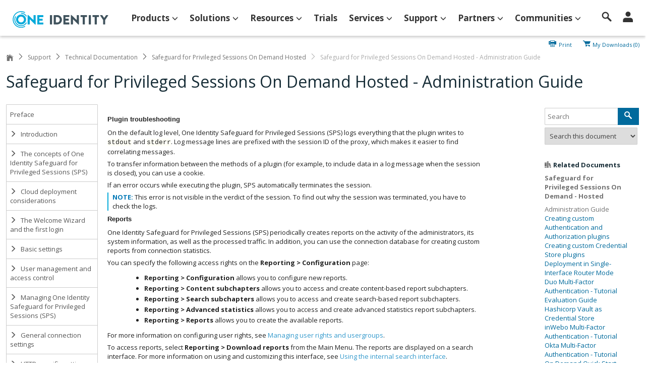

--- FILE ---
content_type: text/html; charset=utf-8
request_url: https://support.oneidentity.com/technical-documents/safeguard-for-privileged-sessions-on-demand/hosted/administration-guide/96
body_size: 42974
content:


<!DOCTYPE html>
<html lang="en">
<head>
    <title>Safeguard for Privileged Sessions On Demand Hosted - Administration Guide</title>
    <meta http-equiv="X-UA-Compatible" content="IE=Edge">
    
    <meta charset="utf-8" />
    <meta name="viewport" content="width=device-width, initial-scale=1, minimum-scale=1, maximum-scale=1, user-scalable=no">


            <link href="https://support.oneidentity.com/technical-documents/safeguard-for-privileged-sessions-on-demand/hosted/administration-guide/96" rel="canonical" />
                <script type="application/ld+json">
                    {"hasDigitalDocumentPermission":{"grantee":{"audienceType":"public","@context":"http://schema.org","@type":"Audience"},"permissionType":1,"@context":"http://schema.org","@type":"DigitalDocumentPermission"},"genre":"Support","headline":"Administration Guide","inLanguage":"en-US","name":"Administration Guide","@context":"http://schema.org","@type":"DigitalDocument"}
                </script>

    <link href="/Images/oid-favicon.ico" rel="shortcut icon" />
    <link href="https://fonts.googleapis.com/css?family=Open+Sans:400,400i,700" rel="stylesheet">
    <link rel="preconnect" href="https://fonts.googleapis.com">
    <link rel="preconnect" href="https://fonts.gstatic.com" crossorigin>
    <link href="https://fonts.googleapis.com/css2?family=Nunito+Sans:ital,opsz,wght@0,6..12,200..1000;1,6..12,200..1000&display=swap" rel="stylesheet">
    <link rel="preload" href="/Content/Icons/icomoon/fonts/icomoon.woff2" as="font" crossorigin="anonymous">

    <link href="/Content/Icons/icomoon/icomoon.min.css" rel="stylesheet">

    <link href="/content/OID?v=PhYRU6ERdHGivyiFJXtGR_K9ecnItdKp6wqamyroeFY1" rel="stylesheet"/>

    
    <link href="/Content/Documents.css" rel="stylesheet" />
    
    <style id="TechDocCssExtension">
#bookContent div.Example {
    border: solid 2px #04aada;
    border-radius: 5px;
    padding: 4px 12px;
    margin: 8px 0;
}

#bookContent div.Note {
    border-left: solid 2px #04aada;
    padding-left: 8px;
    margin: 6px 0;
}    </style>


    <script>

        i18nDaoCurrentSite = "OID";
        function GetGaSsoID() {
            if (typeof GaSsoId == 'undefined')
                return "";
            else
                return GaSsoId;
        }
        function GetGaAccID() {
            if (typeof GaAccId == 'undefined')
                return "";
            else
                return GaAccId;
        }
    </script>
    <script src="/bundles/js?v=R3BLiGwQgqa0yinPVbGtOP9wl4WqZ5WwTvJmOs-2PvM1"></script>

    <script src="/DsgUnobtrusiveValidation?v=aifZ0tBk0vY2JBYMsTlALJgc03q40oD0Ok5LNw0pb2A1"></script>


    <!--[if lte IE 9]>
        <link rel="stylesheet" type="text/css" href="/Content/Polaris/css/IE9AndDown.css" />
        <script src="/Scripts/modernizr.min.js"></script>
        <script src="/Scripts/respond.min.js"></script>
    <![endif]-->
    <!-- OneTrustCookieConsent -->
    <script type="text/javascript" src="https://cdn.cookielaw.org/consent/a38e3874-68a9-45af-9fd2-3391ce1aa425/OtAutoBlock.js"></script>
    <script src="https://cdn.cookielaw.org/scripttemplates/otSDKStub.js" type="text/javascript" charset="UTF-8" data-domain-script="a38e3874-68a9-45af-9fd2-3391ce1aa425"></script>
</head>
<body>


    
<a id="showfederatedSignIn" data-toggle="modal" role="button" href="#signin-accounts-modal" style="display:none;"></a>

    
<div id="signin-accounts-modal" class="modal fade" tabindex="-1" role="dialog" style="display:none">
    <div class="modal-dialog">
        <div class="modal-content">

            <div class="modal-header">
                <button type="button" class="close" data-dismiss="modal">×</button>
                <h3>Sign In Request</h3>
                <p></p>
            </div>

            <div class="modal-body">
                <p style="padding-right: 80%; float: left;">
                </p>
            </div>

            <div class="modal-footer">
                <a class="btn btn-default" data-dismiss="modal">Continue</a>
            </div>
        </div>
    </div>
</div>

    <script type-="text/javascript">
    $(document).ready(function () {
        ShowSiebelErrorMessage();
    });
</script>

<a id="showSiebelError" data-toggle="modal" role="button" href="#siebel-error-modal" style="display:none;"></a>

<div id="siebel-error-modal" class="modal fade" tabindex="-1" role="dialog" >
    <div class="modal-dialog">
        <div class="modal-content">
            <div class="modal-header">
                <button type="button" class="close" data-dismiss="modal">×</button>
                <h3>Support Forms Under Maintenance </h3>
                <p></p>
            </div>
            <div class="modal-body">
                <p>Submitting forms on the support site are temporary unavailable for schedule maintenance. If you need immediate assistance please <a href="/manage-service-request">contact technical support</a>. We apologize for the inconvenience. </p>
            </div>
            <div class="modal-footer">
                <a class="btn btn-default" data-dismiss="modal">Continue</a>
            </div>
        </div>
    </div>
</div>
    <script type="text/javascript" src="/scripts/dsg/googleTagging.js"></script>

<div id="divAnalytics"></div>
<script type='text/javascript'>var GaLocale = 'en-us';var GaLang = 'English ';var GaPageType = 'form';var GaUserType = 'Anonymous';var GaChatProductOrTopic = undefined;var GaPageViewProductPortfolio = undefined;var GaPageViewProductBU = undefined;var GaPageViewProductSolutionArea = undefined;var GaPageViewMarketingProd = undefined;var GaPageViewProductLine = undefined;var GaPageViewProduct = undefined;var GaPageLocation = 'release-notes-detail';GaPageViewProduct = 'safeguard-for-privileged-sessions-on-demand';var GaPageViewProductVersion = 'hosted';var GaPageViewContentId = 'file:0';var GaPageViewContentName = 'administration-guide';</script>
        <script type='text/javascript'>
        var _elqQ=_elqQ||[];
        _elqQ.push(['elqSetSiteId','1009272243']);
        _elqQ.push(['elqTrackPageView']);
        (function () { 
        function async_load() { 
        var s = document.createElement('script'); 
        s.type = 'text/javascript'; 
        s.async = true; 
        s.src = '//img04.en25.com/i/elqCfg.min.js'; 
        var x = document.getElementsByTagName('script')[0]; x.parentNode.insertBefore(s, x); 
        } 
        if (window.addEventListener) window.addEventListener('DOMContentLoaded', async_load, false); 
        else if (window.attachEvent) window.attachEvent('onload', async_load); 
        })(); 
        </script>
<script>
    (function(w,d,s,l,i){w[l]=w[l]||[];w[l].push({'gtm.start':
    new Date().getTime(),event:'gtm.js'});var f=d.getElementsByTagName(s)[0],
    j=d.createElement(s),dl=l!='dataLayer'?'&l='+l:'';j.async=true;j.src=
    'https://www.googletagmanager.com/gtm.js?id='+i+dl+'&gtm_auth=tq-_27x9WdS-kBCNf16KVQ&gtm_preview=env-2&gtm_cookies_win=x';f.parentNode.insertBefore(j,f);
    })(window, document, 'script', 'dataLayer', 'GTM-TGVNHLP');
</script>

<!-- Google Tag Manager (noscript) -->
<noscript><iframe src="https://www.googletagmanager.com/ns.html?id=GTM-TGVNHLP&amp;gtm_auth=tq-_27x9WdS-kBCNf16KVQ&amp;gtm_preview=env-2&amp;gtm_cookies_win=x" height="0" width="0" style="display:none;visibility:hidden"></iframe></noscript>
<!-- End Google Tag Manager (noscript) -->
    



<link href="/Content/Chat.css" rel="stylesheet" />
<link href="/Content/Re-Design/_spinner.css" rel="stylesheet" />
<!-- LIVE CHAT GADGET -->
<div id="partialChatWindow" class="chat-control contact-drawer ">
    <div class="chat-trigger contact-drawer-cta">
        <div><div class="chat-bubble">Chat now with support</div></div>
    </div>
    <div class="chat-content contact-drawer-panel">
        <div class="header">
            <span>Chat with Support</span>
            <a href="#" class="chat-minimize"><svg width="15" height="15"><use xlink:href="/Content/Icons/ChatMap.svg#chat-minimize"></use></svg></a>
            <a href="#" class="chat-close"><svg width="15" height="15"><use xlink:href="/Content/Icons/ChatMap.svg#chat-close"></use></svg></a>
        </div>
        <div class="chat-notification">
            <svg width="15" height="15" class="error"><use xlink:href="/Content/Icons/ChatMap.svg#error"></use></svg>
            <a href="#"></a>
            <svg width="15" height="15" class="notification-close"><use xlink:href="/Content/Icons/ChatMap.svg#chat-close"></use></svg>
        </div>
        <ul id="chat-step-1" class="unstyled">
            <li class="chatHeader">
                <div class="description">
                    <p style="font-size: 1.3em; margin-top: -5px;">Get Live Help</p>
                </div>
            </li>
            <li class="chatDescription">
                <div class="alertChat alert alert-locked"><p></p></div>
                <div class="description"><p></p></div>
            </li>
            <li class="chatButton hideChatbtn">
                <div>
                    <p id="btnRegisterSiebel">
                        <a class="btn btn-primary" href="/account/registersupportuser?returnUrl=%2Ftechnical-documents%2Fsafeguard-for-privileged-sessions-on-demand%2Fhosted%2Fadministration-guide%2F96">Complete Registration</a>
                    </p>
                    <p id="btnLogintoChat">
                        <a class="btn btn-primary" href="/en-US/Login?ui_locales=en-US&amp;dest=%2ftechnical-documents%2fsafeguard-for-privileged-sessions-on-demand%2fhosted%2fadministration-guide%2f96" onclick="chat.showOpenLiveChat()">Sign In</a>
                    </p>
                    <p id="btnhfChat">
                        
                        <a class="btn btn-success btn-xs" href="/contact-us/renewals" target="_blank" onclick="chat.requestPricingClicked();">Request Pricing</a>
                    </p>
                    <p id="btnTrialChat">
                        <a class="btn btn-primary btn-xs" href="https://www.oneidentity.com/trials/" target="_blank">Contact Sales</a>
                    </p>
                </div>
        </ul>

        <div id="chatModal" style="display:none;">
            <form role="form" id="CustomChatForm" class="modal-form">
                <div>
                    <div class="pre-chat-window">
                        <div id="pre-chat-product-container">
                            <h5>Please select your product:</h5>

                            <div class="form-group">
                                <label for="ChatProduct">Product*</label>
                                <select class="form-control" id="ChatProduct" name="ChatProduct">
                                    <option value="">Select Product</option>
                                </select>
                            </div>
                        </div>
                        <div id="ChatBundledProductSelectDiv" class="form-group top-offset-20" style="display: none;">
                            <p>You have selected a product bundle. Can you please select the individual product for us to better serve your request.*</p>
                            <label for="ChatBundledProductSelect">Select Individual Product</label>
                            <select name="ChatBundledProductSelect" id="ChatBundledProductSelect" class="form-control" required>
                                <option value="" selected="selected">----- Please Select -----</option>
                            </select>
                        </div>
                        <div class="chat-unavailable">
                            <svg width="15" height="15" class="error"><use xlink:href="/Content/Icons/ChatMap.svg#error"></use></svg>
                            <p>There is not a technical support engineer currently available to respond to your chat. For prompt service <a href="/create-service-request"><strong>please submit a case</strong> </a>using our case form.</p>
                        </div>
                        
                        <div id="pre-chat-user-info-container">
                            <h5>To serve you better, please complete the Purpose of your Chat:</h5>
                            <div class="form-group top-offset-20">
                                <label for="ChatFullName">Full Name*</label>
                                <input class="form-control"
                                       data-val="true"
                                       data-val-displayname="Full Name"
                                       data-val-maxlength="Full Name must be a string maximum length of '100'."
                                       data-val-maxlength-max="100"
                                       maxlength="100"
                                       data-val-required="This field is required."
                                       id="ChatFullName"
                                       name="ChatFullName"
                                       type="text" />
                            </div>
                            <div class="form-group">
                                <label for="ChatEmail">Email Address*</label>
                                <input class="form-control"
                                       data-val="true"
                                       data-val-displayname="Email Address"
                                       data-val-email="This is not a valid email address"
                                       data-val-maxlength="The field Email Address must be a string or array type with a maximum length of '200'."
                                       data-val-maxlength-max="200"
                                       data-val-regex="Email Address is invalid."
                                       data-val-regex-pattern="^[A-Za-z0-9._ %+-]+@[A-Za-z0-9.-]+\.[A-Za-z]{2,}$"
                                       data-val-required="This field is required."
                                       maxlength="200"
                                       id="ChatEmail"
                                       name="ChatEmail"
                                       pattern="^[A-Za-z0-9._ %+-]+@[A-Za-z0-9.-]+\.[A-Za-z]{2,}$"
                                       type="text" />
                            </div>
                            <div id="pre-chat-topic" class="form-group">
                                <label for="ChatTopic">Topic</label>
                                <select class="form-control"
                                        data-val-required="This field is required."
                                        data-val-displayname="Topic"
                                        id="ChatTopic"
                                        name="ChatTopic"
                                        required>
                                    <option value="">------ Please Select ------</option>
                                </select>
                            </div>
                            <div id="pre-chat-asset-number" class="form-group">
                                <label for="ChatAsset">Asset Number</label>
                                <input class="form-control"
                                       maxlength="200"
                                       id="ChatAsset"
                                       name="ChatAsset"
                                       type="text" />
                            </div>
                            <div class="form-group step-two inactive">
                                <label for="ChatPurpose">Purpose of your Chat*</label>
                                <textarea class="form-control"
                                          data-val="true"
                                          data-val-displayname="Purpose of your Chat"
                                          data-val-maxlength="Purpose must be a string maximum length of '200'."
                                          data-val-maxlength-max="2000"
                                          maxlength="2000"
                                          data-val-required="This field is required."
                                          id="ChatPurpose"
                                          name="ChatPurpose"></textarea>
                                <div class="characters-left"><span class="counter">2000</span> characters remaining</div>
                            </div>

                            <div id="chat-search" class="CoveoSearchInterface step-two inactive" data-pipeline="Support Portal">
                                <a class="CoveoTab" data-id="Form_Submit" data-caption="All Content"></a>

                                <div class="CoveoFolding"></div>
                                <div class="CoveoAnalytics"></div>
                                <div class="coveo-search-section">
                                    <div class="CoveoSearchbox" data-enable-omnibox="true" data-number-of-suggestions="10" data-trigger-query-on-clear="true" data-add-search-button="true" data-enable-search-as-you-type="true" data-search-as-you-type-delay="2000" data-enable-query-suggest-addon="false"></div>
                                    <div class="CoveoFieldSuggestions" data-field="@title" data-number-of-suggestions="20"></div>
                                </div>


                                <div class="coveo-main-section">
                                    <h3>Recommended Solutions for Your Problem</h3>
                                    <p>The following articles may solve your issue based on your description.</p>
                                    <div>
                                        <select id="coveo-custom-filter">
                                            <option value="">All Recommended Solutions</option>
                                            <option value="Solution">All Knowledgebase</option>
                                            <option value="Community">All Forums</option>
                                            <option value="Online Technical Document">All Technical Documents</option>
                                            <option value="Videos">All Videos</option>
                                        </select>
                                    </div>
                                    <div class="coveo-results-column">
                                        <div class="CoveoShareQuery"></div>
                                        <div class="CoveoPreferencesPanel">
                                            <div class="CoveoResultsPreferences"></div>
                                            <div class="CoveoResultsFiltersPreferences"></div>
                                        </div>
                                        <div class="CoveoTriggers"></div>
                                        <div class="CoveoBreadcrumb"></div>
                                        <div class="CoveoDidYouMean"></div>
                                        <div class="CoveoHiddenQuery"></div>
                                        <div class="CoveoErrorReport" data-pop-up="false"></div>
                                        <div class="CoveoResultList" data-layout="list" data-wait-animation="fade" data-auto-select-fields-to-include="true">
                                            <div class="coveo-show-if-no-results">No Results Found</div>
                                            <script id="Default" class="result-template" type="text/underscore" data-layout="list">
                                                <div class="coveo-result-frame">
                                                    <div class="coveo-result-cell" style="vertical-align: top;padding-left: 16px;">
                                                        <div class="coveo-result-row" style="margin-top:0;">
                                                            <div class="coveo-result-cell">
                                                                <a class="CoveoResultLink" data-contentid="<%- raw.qxdocumentid %>" data-categoryType="<%- raw.syssource %>" data-always-open-in-new-window="true"></a>
                                                            </div>
                                                        </div>
                                                        <div class="coveo-result-row" style="margin-top:10px;">
                                                            <div class="coveo-result-cell">
                                                                <span class="CoveoExcerpt"></span>
                                                            </div>
                                                        </div>
                                                        <div class="coveo-result-row">
                                                            <div class="marketing-type coveo-result-cell">
                                                                <span class="CoveoFieldValue" data-field="@qxmarketingtype"></span>
                                                                <span class="CoveoFieldValue" data-field="@qxcategory"></span>
                                                            </div>
                                                        </div>
                                                    </div>
                                                </div>
                                            </script>
                                        </div>
                                        <div class="coveo-view-all">
                                            <a href="" class="CoveoSeeAllLink" target="_blank"></a>
                                        </div>
                                    </div>
                                </div>
                            </div>
                        </div>
                    </div>

                    <div class="main-chat-window">
                        <div id="lhnCustomChat" class="main-chat"></div>
                        <h5 style="padding: 0; margin: 0"></h5>
                    </div>
                    <div id="chat-error-message-container" class="modal-footer" style="display:none;">
                        <div id="chat-error-message"></div>
                    </div>

                    <div class="modal-footer step-two inactive">
                        <a class="btn btn-transparent chat-cancel">Close</a>
                        <a class="btn btn-transparent chat-start disabled">Start Chat</a>
                    </div>
                </div>
            </form>
        </div>
    </div>
</div>
<script src="/Scripts/dsg/chat.js?v=1.2" type="text/javascript"></script>
<script type="text/javascript">
    $(window).on("load", function () {
        window.chatModule = {};
        window.chatModule.productNotificationUrl = "/productnotif/getproducttopnotification";
        window.chatModule.getChatStateUrl = "/home/getchatstate";
        window.chatModule.getChatEntitlementUrl = "/servicerequest/checkentitlement";
        
        window.chatModule.siteSearchURL = '/search';
        window.chatModule.BundledProductsDropdownURL = "/product/getbundledproducts";
        window.chatModule.isDepartmentOnlineUrl = "/home/ischatdepartmentonline";
        window.chatModule.windowId = 0; //Chat window #, leave 0 to open default window setup for your account

        chat.init({
            lhn: {
                appId: "e1efac5d-d87d-4ead-8659-68317303a38d",
                secret: "yH3Xy7L6qgJU8iyhqkl5jwrd+3x+J7FBZqCIQ+vT5E+7m0uxpb"
            },
            settings: {
                windowId: 0
            },
            content: {
                default: 'Chat now with support',
                inprogress: 'Chat In Progress'
            },
            translations:
            {
                isNotSiebelDescription: "Assistance will be available after registration is completed.",
                premiumChatHeader: "Premium Chat",
                premiumChatDescription: " Assistance is available after sign in for accounts current on maintenance.",
                trialChatDescription: "  Please contact your sales representative to complete the purchase process.",
                hfAlertDescription: "Our records indicate that you are no longer current on maintenance",
                trialAlertDescription: "Our records indicate that you have not purchased this product.",
                hfChatDescription: " Contact one of our renewal agents today to ensure your investment is secure.",
                dropDownDefaultValue: '------Please Select--------',
                noCommercialAcctsFoundMsg: 'There are no customer accounts associated with your profile. Please Chat with our customer service team for assistance'
            },
            context: {
                product: "",
                productId: "",
                versionId: "",
                isProductChat: "False" === "True",
                isLicenseChat: "False" === "True",
                isAdminChat: "False" === "True"
            }
        });
    });
</script>


    <a id="lCbasLogin" href="/en-US/Login?ui_locales=en-US&amp;dest=%2ftechnical-documents%2fsafeguard-for-privileged-sessions-on-demand%2fhosted%2fadministration-guide%2f96" style="display:none"></a>
    <a id="lRegistration" href="https://support.oneidentity.com/account/registersupportuser?returnUrl=%2Ftechnical-documents%2Fsafeguard-for-privileged-sessions-on-demand%2Fhosted%2Fadministration-guide%2F96" style="display:none"></a>
    <input type="hidden" id="hUseCBASPopUp" value='false' />

    
    <img id="PrintLogo" src="/Images/LogoOID_black.png" alt="image.logo.print" style="display:none;" />





<header class="nav-shadow">
	<nav class="">

		<a href=https://www.oneidentity.com/ class="logo">
			<img src="/images/oneidentity-logo.svg" alt="OneIdentity Logo" />
		</a>

		<div id="SubHeader">


			<ul class="tier1">
					<li>
						<a href="#" class="nav-tier1-parent">Products<i class="i-nav-arrow"></i></a>
											<ul class="tier2 d-negfive" name="Products">

							<li>
								<a href="https://www.oneidentity.com/products/"><span>View all Products</span><i class="i-nav-arrow pull-right"></i></a>
								
							</li>
							<li>
								<a href="https://www.oneidentity.com/trials/"><span>Free Trials</span><i class="i-nav-arrow pull-right"></i></a>
								
							</li>
					</ul>

					</li>
					<li>
						<a href="#" class="nav-tier1-parent">Solutions<i class="i-nav-arrow"></i></a>
											<ul class="tier2 d-negfive" name="Solutions">

							<li>
								<a href="https://www.oneidentity.com/solutions/"><span>All Solutions</span><i class="i-nav-arrow pull-right"></i></a>
								
							</li>
							<li>
								<a href="https://www.oneidentity.com/technology-integrations/"><span>All Integrations</span><i class="i-nav-arrow pull-right"></i></a>
								
							</li>
					</ul>

					</li>
					<li>
						<a href="#" class="nav-tier1-parent">Resources<i class="i-nav-arrow"></i></a>
											<ul class="tier2 d-negfive" name="Resources">

							<li>
								<a href="#"><span>Blogs</span><i class="i-nav-arrow pull-right"></i></a>
													<ul class="tier3 " name="Blogs">

							<li>
								<a href="https://www.oneidentity.com/community/blogs/"><span>Blogs A to Z</span><i class="i-nav-arrow pull-right"></i></a>
								
							</li>
							<li>
								<a href="https://www.oneidentity.com/community/blogs/b/ad-centered-iam"><span>AD-Centered IAM</span><i class="i-nav-arrow pull-right"></i></a>
								
							</li>
							<li>
								<a href="https://www.oneidentity.com/community/blogs/b/cloud"><span>Cloud</span><i class="i-nav-arrow pull-right"></i></a>
								
							</li>
							<li>
								<a href="https://www.oneidentity.com/community/blogs/b/identity-governance-administration"><span>Identity Governance &amp; Administration</span><i class="i-nav-arrow pull-right"></i></a>
								
							</li>
							<li>
								<a href="https://www.oneidentity.com/community/blogs/b/privileged-access-management"><span>Privileged Access Management</span><i class="i-nav-arrow pull-right"></i></a>
								
							</li>
							<li>
								<a href="https://www.syslog-ng.com/community/"><span>syslog-ng Community</span><i class="i-nav-arrow pull-right"></i></a>
								
							</li>
					</ul>

							</li>
							<li>
								<a href="https://www.oneidentity.com/customer-stories/"><span>Customer Stories</span><i class="i-nav-arrow pull-right"></i></a>
								
							</li>
							<li>
								<a href="https://www.oneidentity.com/documents/"><span>Documents</span><i class="i-nav-arrow pull-right"></i></a>
								
							</li>
							<li>
								<a href="https://www.oneidentity.com/events/"><span>Events</span><i class="i-nav-arrow pull-right"></i></a>
								
							</li>
							<li>
								<a href="https://www.oneidentity.com/events/#ondemandwebcast"><span>Webcasts</span><i class="i-nav-arrow pull-right"></i></a>
								
							</li>
							<li>
								<a href="https://support.oneidentity.com/technical-documents"><span>Technical Documentation</span><i class="i-nav-arrow pull-right"></i></a>
								
							</li>
							<li>
								<a href="https://www.oneidentity.com/video-gallery"><span>Videos</span><i class="i-nav-arrow pull-right"></i></a>
								
							</li>
							<li>
								<a href="https://www.oneidentity.com/documents/#whitepaper/"><span>White Papers</span><i class="i-nav-arrow pull-right"></i></a>
								
							</li>
					</ul>

					</li>
					<li>
						<a href="https://www.oneidentity.com/trials/" class="">Trials<i class="i-nav-arrow"></i></a>
						
					</li>
					<li>
						<a href="https://support.oneidentity.com/	javascript:;" class="nav-tier1-parent">Services<i class="i-nav-arrow"></i></a>
											<ul class="tier2 d-negfive" name="Services">

							<li>
								<a href="https://support.oneidentity.com/professional-services-product-select"><span>Professional Services</span><i class="i-nav-arrow pull-right"></i></a>
								
							</li>
							<li>
								<a href="https://support.oneidentity.com/essentials/oneidentity-university"><span>One Identity University</span><i class="i-nav-arrow pull-right"></i></a>
								
							</li>
							<li>
								<a href="https://support.oneidentity.com/essentials/support-offerings"><span>Support Services</span><i class="i-nav-arrow pull-right"></i></a>
								
							</li>
					</ul>

					</li>
					<li>
						<a href="javascript:;" class="nav-tier1-parent">Support<i class="i-nav-arrow"></i></a>
											<ul class="tier2 d-negfive" name="Support">

							<li>
								<a href="https://support.oneidentity.com/"><span>Support Home</span><i class="i-nav-arrow pull-right"></i></a>
								
							</li>
							<li>
								<a href="#"><span>By Product</span><i class="i-nav-arrow pull-right"></i></a>
													<ul class="tier3 " name="By Product">

							<li>
								<a href="https://support.oneidentity.com/product-support-product-select"><span>All Products</span><i class="i-nav-arrow pull-right"></i></a>
								
							</li>
							<li>
								<a href="https://support.oneidentity.com/active-roles"><span>Active Roles</span><i class="i-nav-arrow pull-right"></i></a>
								
							</li>
							<li>
								<a href="https://support.oneidentity.com/one-identity-defender"><span>Defender</span><i class="i-nav-arrow pull-right"></i></a>
								
							</li>
							<li>
								<a href="https://support.oneidentity.com/identity-manager"><span>Identity Manager</span><i class="i-nav-arrow pull-right"></i></a>
								
							</li>
							<li>
								<a href="https://support.oneidentity.com/identity-manager-on-demand-starling-edition"><span>Identity Manager On Demand - Starling Edition</span><i class="i-nav-arrow pull-right"></i></a>
								
							</li>
							<li>
								<a href="https://support.oneidentity.com/one-identity-safeguard-for-privileged-sessions/"><span>One Identity Safeguard for Privileged Sessions (Balabit)</span><i class="i-nav-arrow pull-right"></i></a>
								
							</li>
							<li>
								<a href="https://support.oneidentity.com/one-identity-safeguard-for-privileged-passwords"><span>One Identity Safeguard for Privileged Passwords</span><i class="i-nav-arrow pull-right"></i></a>
								
							</li>
							<li>
								<a href="https://support.oneidentity.com/password-manager-on-demand/"><span>Password Manager On Demand</span><i class="i-nav-arrow pull-right"></i></a>
								
							</li>
							<li>
								<a href="https://support.oneidentity.com/password-manager"><span>Password Manager</span><i class="i-nav-arrow pull-right"></i></a>
								
							</li>
							<li>
								<a href="https://support.oneidentity.com/safeguard-privilege-manager-for-windows/4.4"><span>Safeguard Privilege Manager for Windows</span><i class="i-nav-arrow pull-right"></i></a>
								
							</li>
							<li>
								<a href="https://support.oneidentity.com/safeguard-authentication-services"><span>Safeguard Authentication Services</span><i class="i-nav-arrow pull-right"></i></a>
								
							</li>
							<li>
								<a href="https://support.oneidentity.com/safeguard-for-privileged-passwords-on-demand"><span>Safeguard for Privileged Passwords On Demand</span><i class="i-nav-arrow pull-right"></i></a>
								
							</li>
							<li>
								<a href="https://support.oneidentity.com/starling-connect/hosted"><span>Starling Connect</span><i class="i-nav-arrow pull-right"></i></a>
								
							</li>
							<li>
								<a href="https://support.oneidentity.com/safeguard-for-privileged-sessions-on-demand"><span>Safeguard for Privileged Sessions On Demand</span><i class="i-nav-arrow pull-right"></i></a>
								
							</li>
							<li>
								<a href="https://support.oneidentity.com/safeguard-remote-access/"><span>Safeguard Remote Access</span><i class="i-nav-arrow pull-right"></i></a>
								
							</li>
							<li>
								<a href="https://support.oneidentity.com/syslog-ng-premium-edition/"><span>syslog-ng Premium Edition</span><i class="i-nav-arrow pull-right"></i></a>
								
							</li>
							<li>
								<a href="https://support.oneidentity.com/syslog-ng-store-box/"><span>syslog-ng Store Box</span><i class="i-nav-arrow pull-right"></i></a>
								
							</li>
							<li>
								<a href="https://support.oneidentity.com/tpam-appliance"><span>TPAM</span><i class="i-nav-arrow pull-right"></i></a>
								
							</li>
							<li>
								<a href="https://support.onelogin.com/"><span>OneLogin</span><i class="i-nav-arrow pull-right"></i></a>
								
							</li>
					</ul>

							</li>
							<li>
								<a href="https://support.oneidentity.com/contact-support"><span>Contact Support</span><i class="i-nav-arrow pull-right"></i></a>
													<ul class="tier3 " name="Contact Support">

							<li>
								<a href="https://support.oneidentity.com/contact-support"><span>Contact Us</span><i class="i-nav-arrow pull-right"></i></a>
								
							</li>
							<li>
								<a href="https://support.oneidentity.com/contact-us/customer-service"><span>Customer Service</span><i class="i-nav-arrow pull-right"></i></a>
								
							</li>
							<li>
								<a href="https://support.oneidentity.com/contact-us/licensing"><span>Licensing Assistance</span><i class="i-nav-arrow pull-right"></i></a>
								
							</li>
							<li>
								<a href="https://support.oneidentity.com/contact-us/renewals"><span>Renewals Assistance</span><i class="i-nav-arrow pull-right"></i></a>
								
							</li>
							<li>
								<a href="https://support.oneidentity.com/create-service-request"><span>Technical Support</span><i class="i-nav-arrow pull-right"></i></a>
								
							</li>
					</ul>

							</li>
							<li>
								<a href="https://support.oneidentity.com/safeguard-for-privileged-sessions-on-demand/download-new-releases"><span>Download Software</span><i class="i-nav-arrow pull-right"></i></a>
								
							</li>
							<li>
								<a href="/safeguard-for-privileged-sessions-on-demand/kb"><span>Knowledge Base</span><i class="i-nav-arrow pull-right"></i></a>
								
							</li>
							<li>
								<a href="javascript:;"><span>My Account</span><i class="i-nav-arrow pull-right"></i></a>
													<ul class="tier3 " name="My Account">

							<li>
								<a href="https://support.oneidentity.com/my-account"><span>My Products</span><i class="i-nav-arrow pull-right"></i></a>
								
							</li>
							<li>
								<a href="https://support.oneidentity.com/search-service-request"><span>My Service Requests</span><i class="i-nav-arrow pull-right"></i></a>
								
							</li>
							<li>
								<a href="https://support.oneidentity.com/my-account/licensing"><span>My Licenses</span><i class="i-nav-arrow pull-right"></i></a>
								
							</li>
							<li>
								<a href="https://support.oneidentity.com/my-account/group"><span>My Groups</span><i class="i-nav-arrow pull-right"></i></a>
								
							</li>
							<li>
								<a href="https://support.oneidentity.com/manageprofile"><span>My Profile</span><i class="i-nav-arrow pull-right"></i></a>
								
							</li>
					</ul>

							</li>
							<li>
								<a href="https://support.oneidentity.com/essentials/support-guide"><span>Policies &amp; Procedures</span><i class="i-nav-arrow pull-right"></i></a>
								
							</li>
							<li>
								<a href="https://support.oneidentity.com/safeguard-for-privileged-sessions-on-demand/professional-services"><span>Professional Services</span><i class="i-nav-arrow pull-right"></i></a>
								
							</li>
							<li>
								<a href="https://support.oneidentity.com/safeguard-for-privileged-sessions-on-demand/technical-documents"><span>Technical Documentation</span><i class="i-nav-arrow pull-right"></i></a>
								
							</li>
							<li>
								<a href="https://support.oneidentity.com/essentials/oneidentity-university"><span>One Identity University</span><i class="i-nav-arrow pull-right"></i></a>
								
							</li>
							<li>
								<a href="https://www.quest.com/community/one-identity/"><span>User Forums</span><i class="i-nav-arrow pull-right"></i></a>
								
							</li>
							<li>
								<a href="https://support.oneidentity.com/safeguard-for-privileged-sessions-on-demand/videos"><span>Video Tutorials</span><i class="i-nav-arrow pull-right"></i></a>
								
							</li>
					</ul>

					</li>
					<li>
						<a href="#" class="nav-tier1-parent">Partners<i class="i-nav-arrow"></i></a>
											<ul class="tier2 d-negfive" name="Partners">

							<li>
								<a href="https://www.oneidentity.com/partner-ecosystem/"><span>Partner Ecosystem</span><i class="i-nav-arrow pull-right"></i></a>
								
							</li>
							<li>
								<a href="https://www.oneidentity.com/partner-circle-program/"><span>Become a Partner</span><i class="i-nav-arrow pull-right"></i></a>
								
							</li>
							<li>
								<a href="https://www.oneidentity.com/partner-portal/"><span>Partner Portal</span><i class="i-nav-arrow pull-right"></i></a>
								
							</li>
							<li>
								<a href="https://partners.quest.com/en-US/directory"><span>Find a Partner</span><i class="i-nav-arrow pull-right"></i></a>
								
							</li>
					</ul>

					</li>
					<li>
						<a href="https://www.oneidentity.com/community/" class="nav-tier1-parent">Communities<i class="i-nav-arrow"></i></a>
											<ul class="tier2 d-negfive" name="Communities">

							<li>
								<a href="https://www.quest.com/community/one-identity/"><span>Home</span><i class="i-nav-arrow pull-right"></i></a>
								
							</li>
							<li>
								<a href="#"><span>Blogs</span><i class="i-nav-arrow pull-right"></i></a>
													<ul class="tier3 " name="Blogs">

							<li>
								<a href="https://www.oneidentity.com/community/blogs/"><span>Blogs A to Z</span><i class="i-nav-arrow pull-right"></i></a>
								
							</li>
							<li>
								<a href="https://www.oneidentity.com/community/blogs/b/ad-centered-iam"><span>AD-Centered IAM</span><i class="i-nav-arrow pull-right"></i></a>
								
							</li>
							<li>
								<a href="https://www.oneidentity.com/community/blogs/b/cloud"><span>Cloud</span><i class="i-nav-arrow pull-right"></i></a>
								
							</li>
							<li>
								<a href="https://www.oneidentity.com/community/blogs/b/identity-governance-administration"><span>Identity Governance &amp; Administration</span><i class="i-nav-arrow pull-right"></i></a>
								
							</li>
							<li>
								<a href="https://www.oneidentity.com/community/blogs/b/privileged-access-management"><span>Privileged Access Management</span><i class="i-nav-arrow pull-right"></i></a>
								
							</li>
					</ul>

							</li>
							<li>
								<a href="#"><span>Forums</span><i class="i-nav-arrow pull-right"></i></a>
													<ul class="tier3 " name="Forums">

							<li>
								<a href="https://www.oneidentity.com/community/"><span>All Product Forums</span><i class="i-nav-arrow pull-right"></i></a>
								
							</li>
							<li>
								<a href="https://www.oneidentity.com/community/active-roles/f/forum"><span>Active Roles</span><i class="i-nav-arrow pull-right"></i></a>
								
							</li>
							<li>
								<a href="https://www.oneidentity.com/community/identity-manager/f/forum"><span>Identity Manager</span><i class="i-nav-arrow pull-right"></i></a>
								
							</li>
							<li>
								<a href="https://www.oneidentity.com/community/password-manager/f/forum"><span>Password Manager</span><i class="i-nav-arrow pull-right"></i></a>
								
							</li>
							<li>
								<a href="https://www.oneidentity.com/community/safeguard/f/forum"><span>Safeguard</span><i class="i-nav-arrow pull-right"></i></a>
								
							</li>
							<li>
								<a href="https://www.oneidentity.com/community/unix-access-management/f/forum"><span>Unix Access Management</span><i class="i-nav-arrow pull-right"></i></a>
								
							</li>
					</ul>

							</li>
							<li>
								<a href="#"><span>Social</span><i class="i-nav-arrow pull-right"></i></a>
													<ul class="tier3 " name="Social">

							<li>
								<a href="https://www.facebook.com"><span>Facebook</span><i class="i-nav-arrow pull-right"></i></a>
								
							</li>
							<li>
								<a href="https://plus.google.com/c"><span>Google+</span><i class="i-nav-arrow pull-right"></i></a>
								
							</li>
							<li>
								<a href="https://www.linkedin.com/company/one-identity?trk=tyah&amp;trkInfo=clickedVertical%3Acompany%2CclickedEntityId%3A10968029%2Cidx%3A4-1-9%2CtarId%3A1485887330309%2Ctas%3Aone%20ide	"><span>LinkedIn</span><i class="i-nav-arrow pull-right"></i></a>
								
							</li>
							<li>
								<a href="https://twitter.com/OneId"><span>Twitter@OneIdentity</span><i class="i-nav-arrow pull-right"></i></a>
								
							</li>
							<li>
								<a href="https://www.youtube.com/c/OneIdentity	"><span>Youtube</span><i class="i-nav-arrow pull-right"></i></a>
								
							</li>
					</ul>

							</li>
					</ul>

					</li>
			</ul>

		</div>

		<!-- Links -->
		<div id="Profile">

			<div class="mob-si pop-search-flyout">
				<i class="i-small-searchleft"></i>
			</div>

				<a id="SignInLink" href="javascript:;">
					<div>
						<i class="i-small-useraccount"></i>
					</div>
					<i class="i-ui-menucollapsed"></i>
				</a>

			<!-- flyout -->
			<div id="SignInFlyout" class="dropdown-menu row sign-in-flyout-container" role="menu">
				<div class="col-lg-12">
					<div class="row">
						<div class="col-xs-12">
							<a class="flyout-btn btn btn-primary col-xs-12 top-offset-10" href="/en-US/Login?ui_locales=en-US&amp;dest=%2ftechnical-documents%2fsafeguard-for-privileged-sessions-on-demand%2fhosted%2fadministration-guide%2f96">
								Sign In
							</a>
						</div>
						<div class="col-xs-12">
							<a class="flyout-btn" href="/account/createsupportaccount?ui_locales=en-US&amp;dest=/account/registersupportuser">
								<button class="btn btn-block btn-default bottom-offset-mini top-offset-10" role="button">Create Support Account</button>
							</a>
						</div>
					</div>
				</div>
			</div>

		</div>

	</nav>
</header>



<form action="/search" method="get" id="SearchFlyout">
	<div class="search-flyout-wrap mob-sw">
		<input autocomplete="off" class="search-query form-control" placeholder="What can we help you find?" type="text" name="k">
		<button type="submit" class="btn">
			<i class="i-small-searchleft"></i>
		</button>
	</div>
</form>


    <ul id="Toolbar" class="hidden-xs">


        



            <li class="print">
                <a class="mobile-hide print" href="#"><span class="i-small-printer"></span>Print</a>
            </li>

            <li class="mobile-hide">
                <a class="mobile-hide" href="/my-downloads">
                    <span class="i-small-cart"></span>
                    My Downloads
                    (<span id="dnldCount"></span>)
                </a>
            </li>
    </ul>

        <ul id="BreadCrumbs" class="breadcrumb" style="position:relative">
            <li>
                <a href="https://www.oneidentity.com/"><i class="i-small-house"></i></a><span class="divider"></span>
            </li>

                <li><a data-i18n="dsg_Home_General_Support" href="/" id="dsg_Home_General_Support">Support</a></li>

            
    <li><a data-i18n="dsg_mobNavPartial_rlsNtsGds" href="/technical-documents" id="dsg_mobNavPartial_rlsNtsGds">Technical Documentation</a></li>
            <li><a href="/safeguard-for-privileged-sessions-on-demand/hosted/technical-documents">Safeguard for Privileged Sessions On Demand Hosted</a></li>



                    <li class="current">Safeguard for Privileged Sessions On Demand Hosted - Administration Guide</li>
        </ul>
        <h1 id="LayoutH1">Safeguard for Privileged Sessions On Demand Hosted - Administration Guide</h1>

    <div id="MainContent">
        <section id="LeftRail">
            
	    <div id="ContentNav">
		    <a id="ContentNavLeft" class="btn btn-default">
			    Table of Contents 
			    &nbsp;<i></i>
		    </a>
	    </div>
        <div id="leftRailTopics" data-document-type="Administration Guide">
            <div class="list-group list-group-root" id="DocContentsList">
                    <a class="list-group-item" href="/technical-documents/safeguard-for-privileged-sessions-on-demand/hosted/administration-guide#TOPIC-1759094" data-topic-id="1759094">
        Preface
    </a>
    <a class="list-group-item" href="/technical-documents/safeguard-for-privileged-sessions-on-demand/hosted/administration-guide#TOPIC-1759095" data-topic-id="1759095">
            <i class="glyphicon i-glyphicon-chevron-right" data-toggle="collapse" href="#1759095"></i>
        Introduction
    </a>
        <div class="list-group collapse" id="1759095">
                <a class="list-group-item" href="/technical-documents/safeguard-for-privileged-sessions-on-demand/hosted/administration-guide#TOPIC-1759096" data-topic-id="1759096">
        The major benefits of One Identity Safeguard for Privileged Sessions (SPS)
    </a>
    <a class="list-group-item" href="/technical-documents/safeguard-for-privileged-sessions-on-demand/hosted/administration-guide#TOPIC-1759097" data-topic-id="1759097">
        Application areas
    </a>

        </div>
    <a class="list-group-item" href="/technical-documents/safeguard-for-privileged-sessions-on-demand/hosted/administration-guide/2#TOPIC-1759098" data-topic-id="1759098">
            <i class="glyphicon i-glyphicon-chevron-right" data-toggle="collapse" href="#1759098"></i>
        The concepts of One Identity Safeguard for Privileged Sessions (SPS)
    </a>
        <div class="list-group collapse" id="1759098">
                <a class="list-group-item" href="/technical-documents/safeguard-for-privileged-sessions-on-demand/hosted/administration-guide/2#TOPIC-1759099" data-topic-id="1759099">
        The philosophy of One Identity Safeguard for Privileged Sessions (SPS)
    </a>
    <a class="list-group-item" href="/technical-documents/safeguard-for-privileged-sessions-on-demand/hosted/administration-guide/2#TOPIC-1759100" data-topic-id="1759100">
        Policies
    </a>
    <a class="list-group-item" href="/technical-documents/safeguard-for-privileged-sessions-on-demand/hosted/administration-guide/2#TOPIC-1759101" data-topic-id="1759101">
        Credential Stores
    </a>
    <a class="list-group-item" href="/technical-documents/safeguard-for-privileged-sessions-on-demand/hosted/administration-guide/3#TOPIC-1759102" data-topic-id="1759102">
        Plugin framework
    </a>
    <a class="list-group-item" href="/technical-documents/safeguard-for-privileged-sessions-on-demand/hosted/administration-guide/3#TOPIC-1759103" data-topic-id="1759103">
        Indexing
    </a>
    <a class="list-group-item" href="/technical-documents/safeguard-for-privileged-sessions-on-demand/hosted/administration-guide/3#TOPIC-1759104" data-topic-id="1759104">
            <i class="glyphicon i-glyphicon-chevron-right" data-toggle="collapse" href="#1759104"></i>
        Supported protocols and client applications
    </a>
        <div class="list-group collapse" id="1759104">
                <a class="list-group-item" href="/technical-documents/safeguard-for-privileged-sessions-on-demand/hosted/administration-guide/3#TOPIC-1759105" data-topic-id="1759105">
        HTTP
    </a>
    <a class="list-group-item" href="/technical-documents/safeguard-for-privileged-sessions-on-demand/hosted/administration-guide/4#TOPIC-1759106" data-topic-id="1759106">
        ICA
    </a>
    <a class="list-group-item" href="/technical-documents/safeguard-for-privileged-sessions-on-demand/hosted/administration-guide/4#TOPIC-1759107" data-topic-id="1759107">
        MSSQL
    </a>
    <a class="list-group-item" href="/technical-documents/safeguard-for-privileged-sessions-on-demand/hosted/administration-guide/4#TOPIC-1759108" data-topic-id="1759108">
        Remote Desktop Gateway Server Protocol (RDGSP)
    </a>
    <a class="list-group-item" href="/technical-documents/safeguard-for-privileged-sessions-on-demand/hosted/administration-guide/4#TOPIC-1759109" data-topic-id="1759109">
        Remote Desktop Protocol (RDP)
    </a>
    <a class="list-group-item" href="/technical-documents/safeguard-for-privileged-sessions-on-demand/hosted/administration-guide/5#TOPIC-1759110" data-topic-id="1759110">
        Secure Shell Protocol (SSH)
    </a>
    <a class="list-group-item" href="/technical-documents/safeguard-for-privileged-sessions-on-demand/hosted/administration-guide/5#TOPIC-1759111" data-topic-id="1759111">
        Telnet
    </a>
    <a class="list-group-item" href="/technical-documents/safeguard-for-privileged-sessions-on-demand/hosted/administration-guide/5#TOPIC-1759112" data-topic-id="1759112">
        VMware Horizon View
    </a>
    <a class="list-group-item" href="/technical-documents/safeguard-for-privileged-sessions-on-demand/hosted/administration-guide/5#TOPIC-1759113" data-topic-id="1759113">
        Virtual Network Computing (VNC)
    </a>

        </div>
    <a class="list-group-item" href="/technical-documents/safeguard-for-privileged-sessions-on-demand/hosted/administration-guide/6#TOPIC-1759114" data-topic-id="1759114">
            <i class="glyphicon i-glyphicon-chevron-right" data-toggle="collapse" href="#1759114"></i>
        Modes of operation
    </a>
        <div class="list-group collapse" id="1759114">
                <a class="list-group-item" href="/technical-documents/safeguard-for-privileged-sessions-on-demand/hosted/administration-guide/6#TOPIC-1759115" data-topic-id="1759115">
        Transparent mode
    </a>
    <a class="list-group-item" href="/technical-documents/safeguard-for-privileged-sessions-on-demand/hosted/administration-guide/6#TOPIC-1759116" data-topic-id="1759116">
        Single-interface transparent mode
    </a>
    <a class="list-group-item" href="/technical-documents/safeguard-for-privileged-sessions-on-demand/hosted/administration-guide/6#TOPIC-1759117" data-topic-id="1759117">
        Non-transparent mode
    </a>
    <a class="list-group-item" href="/technical-documents/safeguard-for-privileged-sessions-on-demand/hosted/administration-guide/7#TOPIC-1759118" data-topic-id="1759118">
        Inband destination selection
    </a>

        </div>
    <a class="list-group-item" href="/technical-documents/safeguard-for-privileged-sessions-on-demand/hosted/administration-guide/7#TOPIC-1759119" data-topic-id="1759119">
            <i class="glyphicon i-glyphicon-chevron-right" data-toggle="collapse" href="#1759119"></i>
        Connecting to a server through One Identity Safeguard for Privileged Sessions (SPS)
    </a>
        <div class="list-group collapse" id="1759119">
                <a class="list-group-item" href="/technical-documents/safeguard-for-privileged-sessions-on-demand/hosted/administration-guide/7#TOPIC-1759120" data-topic-id="1759120">
        Connecting to a server through One Identity Safeguard for Privileged Sessions (SPS) using SSH
    </a>
    <a class="list-group-item" href="/technical-documents/safeguard-for-privileged-sessions-on-demand/hosted/administration-guide/7#TOPIC-1759121" data-topic-id="1759121">
        Connecting to a server through One Identity Safeguard for Privileged Sessions (SPS) using RDP
    </a>
    <a class="list-group-item" href="/technical-documents/safeguard-for-privileged-sessions-on-demand/hosted/administration-guide/8#TOPIC-1759122" data-topic-id="1759122">
        Connecting to a server through One Identity Safeguard for Privileged Sessions (SPS) using an RD Gateway
    </a>

        </div>
    <a class="list-group-item" href="/technical-documents/safeguard-for-privileged-sessions-on-demand/hosted/administration-guide/8#TOPIC-1759123" data-topic-id="1759123">
            <i class="glyphicon i-glyphicon-chevron-right" data-toggle="collapse" href="#1759123"></i>
        Archive and backup concepts
    </a>
        <div class="list-group collapse" id="1759123">
                <a class="list-group-item" href="/technical-documents/safeguard-for-privileged-sessions-on-demand/hosted/administration-guide/8#TOPIC-1759124" data-topic-id="1759124">
        Configuration export
    </a>
    <a class="list-group-item" href="/technical-documents/safeguard-for-privileged-sessions-on-demand/hosted/administration-guide/8#TOPIC-1759125" data-topic-id="1759125">
        System backup
    </a>
    <a class="list-group-item" href="/technical-documents/safeguard-for-privileged-sessions-on-demand/hosted/administration-guide/9#TOPIC-1759126" data-topic-id="1759126">
        Connection backup
    </a>
    <a class="list-group-item" href="/technical-documents/safeguard-for-privileged-sessions-on-demand/hosted/administration-guide/9#TOPIC-1759127" data-topic-id="1759127">
        Connection archive
    </a>
    <a class="list-group-item" href="/technical-documents/safeguard-for-privileged-sessions-on-demand/hosted/administration-guide/9#TOPIC-1759128" data-topic-id="1759128">
        Support bundle
    </a>
    <a class="list-group-item" href="/technical-documents/safeguard-for-privileged-sessions-on-demand/hosted/administration-guide/9#TOPIC-1759129" data-topic-id="1759129">
        Debug logs
    </a>
    <a class="list-group-item" href="/technical-documents/safeguard-for-privileged-sessions-on-demand/hosted/administration-guide/10#TOPIC-1759130" data-topic-id="1759130">
        Connection logs
    </a>
    <a class="list-group-item" href="/technical-documents/safeguard-for-privileged-sessions-on-demand/hosted/administration-guide/10#TOPIC-1759131" data-topic-id="1759131">
        Core dump files
    </a>

        </div>
    <a class="list-group-item" href="/technical-documents/safeguard-for-privileged-sessions-on-demand/hosted/administration-guide/10#TOPIC-1759132" data-topic-id="1759132">
        Maximizing the scope of auditing
    </a>
    <a class="list-group-item" href="/technical-documents/safeguard-for-privileged-sessions-on-demand/hosted/administration-guide/10#TOPIC-1759133" data-topic-id="1759133">
        IPv6 in One Identity Safeguard for Privileged Sessions (SPS)
    </a>
    <a class="list-group-item" href="/technical-documents/safeguard-for-privileged-sessions-on-demand/hosted/administration-guide/11#TOPIC-1759134" data-topic-id="1759134">
        SSH host keys
    </a>
    <a class="list-group-item" href="/technical-documents/safeguard-for-privileged-sessions-on-demand/hosted/administration-guide/11#TOPIC-1759135" data-topic-id="1759135">
        Authenticating clients using public-key authentication in SSH
    </a>
    <a class="list-group-item" href="/technical-documents/safeguard-for-privileged-sessions-on-demand/hosted/administration-guide/11#TOPIC-1759136" data-topic-id="1759136">
        The gateway authentication process
    </a>
    <a class="list-group-item" href="/technical-documents/safeguard-for-privileged-sessions-on-demand/hosted/administration-guide/11#TOPIC-1759137" data-topic-id="1759137">
        Four-eyes authorization
    </a>
    <a class="list-group-item" href="/technical-documents/safeguard-for-privileged-sessions-on-demand/hosted/administration-guide/12#TOPIC-1759138" data-topic-id="1759138">
        Network interfaces
    </a>
    <a class="list-group-item" href="/technical-documents/safeguard-for-privileged-sessions-on-demand/hosted/administration-guide/12#TOPIC-1759139" data-topic-id="1759139">
            <i class="glyphicon i-glyphicon-chevron-right" data-toggle="collapse" href="#1759139"></i>
        High Availability support in One Identity Safeguard for Privileged Sessions (SPS)
    </a>
        <div class="list-group collapse" id="1759139">
                <a class="list-group-item" href="/technical-documents/safeguard-for-privileged-sessions-on-demand/hosted/administration-guide/12#TOPIC-1759140" data-topic-id="1759140">
        Firmware and High Availability
    </a>

        </div>
    <a class="list-group-item" href="/technical-documents/safeguard-for-privileged-sessions-on-demand/hosted/administration-guide/12#TOPIC-1759141" data-topic-id="1759141">
        Versions and releases of One Identity Safeguard for Privileged Sessions (SPS)
    </a>
    <a class="list-group-item" href="/technical-documents/safeguard-for-privileged-sessions-on-demand/hosted/administration-guide/13#TOPIC-1759142" data-topic-id="1759142">
        Accessing and configuring One Identity Safeguard for Privileged Sessions (SPS)
    </a>

        </div>
    <a class="list-group-item" href="/technical-documents/safeguard-for-privileged-sessions-on-demand/hosted/administration-guide/13#TOPIC-1759143" data-topic-id="1759143">
            <i class="glyphicon i-glyphicon-chevron-right" data-toggle="collapse" href="#1759143"></i>
        Cloud deployment considerations
    </a>
        <div class="list-group collapse" id="1759143">
                <a class="list-group-item" href="/technical-documents/safeguard-for-privileged-sessions-on-demand/hosted/administration-guide/13#TOPIC-1759144" data-topic-id="1759144">
        AWS deployment
    </a>
    <a class="list-group-item" href="/technical-documents/safeguard-for-privileged-sessions-on-demand/hosted/administration-guide/13#TOPIC-1759145" data-topic-id="1759145">
            <i class="glyphicon i-glyphicon-chevron-right" data-toggle="collapse" href="#1759145"></i>
        Azure deployment
    </a>
        <div class="list-group collapse" id="1759145">
                <a class="list-group-item" href="/technical-documents/safeguard-for-privileged-sessions-on-demand/hosted/administration-guide/14#TOPIC-1759146" data-topic-id="1759146">
        Limitations
    </a>
    <a class="list-group-item" href="/technical-documents/safeguard-for-privileged-sessions-on-demand/hosted/administration-guide/14#TOPIC-1759147" data-topic-id="1759147">
        Prerequisites
    </a>
    <a class="list-group-item" href="/technical-documents/safeguard-for-privileged-sessions-on-demand/hosted/administration-guide/14#TOPIC-1759148" data-topic-id="1759148">
            <i class="glyphicon i-glyphicon-chevron-right" data-toggle="collapse" href="#1759148"></i>
        High Availability and redundancy in Microsoft Azure
    </a>
        <div class="list-group collapse" id="1759148">
                <a class="list-group-item" href="/technical-documents/safeguard-for-privileged-sessions-on-demand/hosted/administration-guide/14#TOPIC-1759149" data-topic-id="1759149">
        Redundancy
    </a>
    <a class="list-group-item" href="/technical-documents/safeguard-for-privileged-sessions-on-demand/hosted/administration-guide/15#TOPIC-1759150" data-topic-id="1759150">
        High Availability
    </a>

        </div>

        </div>

        </div>
    <a class="list-group-item" href="/technical-documents/safeguard-for-privileged-sessions-on-demand/hosted/administration-guide/15#TOPIC-1759151" data-topic-id="1759151">
            <i class="glyphicon i-glyphicon-chevron-right" data-toggle="collapse" href="#1759151"></i>
        The Welcome Wizard and the first login
    </a>
        <div class="list-group collapse" id="1759151">
                <a class="list-group-item" href="/technical-documents/safeguard-for-privileged-sessions-on-demand/hosted/administration-guide/15#TOPIC-1759152" data-topic-id="1759152">
            <i class="glyphicon i-glyphicon-chevron-right" data-toggle="collapse" href="#1759152"></i>
        The initial connection to One Identity Safeguard for Privileged Sessions (SPS)
    </a>
        <div class="list-group collapse" id="1759152">
                <a class="list-group-item" href="/technical-documents/safeguard-for-privileged-sessions-on-demand/hosted/administration-guide/15#TOPIC-1759153" data-topic-id="1759153">
        Creating an alias IP address (Microsoft Windows)
    </a>
    <a class="list-group-item" href="/technical-documents/safeguard-for-privileged-sessions-on-demand/hosted/administration-guide/16#TOPIC-1759154" data-topic-id="1759154">
        Creating an alias IP address (Linux)
    </a>
    <a class="list-group-item" href="/technical-documents/safeguard-for-privileged-sessions-on-demand/hosted/administration-guide/16#TOPIC-1759155" data-topic-id="1759155">
        Modifying the IP address of One Identity Safeguard for Privileged Sessions (SPS)
    </a>

        </div>
    <a class="list-group-item" href="/technical-documents/safeguard-for-privileged-sessions-on-demand/hosted/administration-guide/16#TOPIC-1759156" data-topic-id="1759156">
        Configuring One Identity Safeguard for Privileged Sessions (SPS) with the Welcome Wizard
    </a>
    <a class="list-group-item" href="/technical-documents/safeguard-for-privileged-sessions-on-demand/hosted/administration-guide/16#TOPIC-1759157" data-topic-id="1759157">
        Logging in to One Identity Safeguard for Privileged Sessions (SPS) and configuring the first connection
    </a>

        </div>
    <a class="list-group-item" href="/technical-documents/safeguard-for-privileged-sessions-on-demand/hosted/administration-guide/17#TOPIC-1759158" data-topic-id="1759158">
            <i class="glyphicon i-glyphicon-chevron-right" data-toggle="collapse" href="#1759158"></i>
        Basic settings
    </a>
        <div class="list-group collapse" id="1759158">
                <a class="list-group-item" href="/technical-documents/safeguard-for-privileged-sessions-on-demand/hosted/administration-guide/17#TOPIC-1759159" data-topic-id="1759159">
        Supported web browsers and operating systems
    </a>
    <a class="list-group-item" href="/technical-documents/safeguard-for-privileged-sessions-on-demand/hosted/administration-guide/17#TOPIC-1759160" data-topic-id="1759160">
            <i class="glyphicon i-glyphicon-chevron-right" data-toggle="collapse" href="#1759160"></i>
        The structure of the web interface
    </a>
        <div class="list-group collapse" id="1759160">
                <a class="list-group-item" href="/technical-documents/safeguard-for-privileged-sessions-on-demand/hosted/administration-guide/17#TOPIC-1759161" data-topic-id="1759161">
        Elements of the main workspace
    </a>
    <a class="list-group-item" href="/technical-documents/safeguard-for-privileged-sessions-on-demand/hosted/administration-guide/18#TOPIC-1759162" data-topic-id="1759162">
        Multiple users and locking
    </a>
    <a class="list-group-item" href="/technical-documents/safeguard-for-privileged-sessions-on-demand/hosted/administration-guide/18#TOPIC-1759163" data-topic-id="1759163">
        Preferences
    </a>
    <a class="list-group-item" href="/technical-documents/safeguard-for-privileged-sessions-on-demand/hosted/administration-guide/18#TOPIC-1759164" data-topic-id="1759164">
        Change password
    </a>
    <a class="list-group-item" href="/technical-documents/safeguard-for-privileged-sessions-on-demand/hosted/administration-guide/18#TOPIC-1759165" data-topic-id="1759165">
            <i class="glyphicon i-glyphicon-chevron-right" data-toggle="collapse" href="#1759165"></i>
        Audit keystore
    </a>
        <div class="list-group collapse" id="1759165">
                <a class="list-group-item" href="/technical-documents/safeguard-for-privileged-sessions-on-demand/hosted/administration-guide/19#TOPIC-1759166" data-topic-id="1759166">
        Adding the first private key to your audit keystore
    </a>
    <a class="list-group-item" href="/technical-documents/safeguard-for-privileged-sessions-on-demand/hosted/administration-guide/19#TOPIC-1759167" data-topic-id="1759167">
        Adding further private keys to your audit keystore
    </a>
    <a class="list-group-item" href="/technical-documents/safeguard-for-privileged-sessions-on-demand/hosted/administration-guide/19#TOPIC-1759168" data-topic-id="1759168">
        Unlocking your audit keystore
    </a>
    <a class="list-group-item" href="/technical-documents/safeguard-for-privileged-sessions-on-demand/hosted/administration-guide/19#TOPIC-1759169" data-topic-id="1759169">
        Deleting a private key from your audit keystore
    </a>

        </div>

        </div>
    <a class="list-group-item" href="/technical-documents/safeguard-for-privileged-sessions-on-demand/hosted/administration-guide/20#TOPIC-1759170" data-topic-id="1759170">
            <i class="glyphicon i-glyphicon-chevron-right" data-toggle="collapse" href="#1759170"></i>
        Network settings
    </a>
        <div class="list-group collapse" id="1759170">
                <a class="list-group-item" href="/technical-documents/safeguard-for-privileged-sessions-on-demand/hosted/administration-guide/20#TOPIC-1759171" data-topic-id="1759171">
        Configuring user and administrator login addresses
    </a>
    <a class="list-group-item" href="/technical-documents/safeguard-for-privileged-sessions-on-demand/hosted/administration-guide/20#TOPIC-1759172" data-topic-id="1759172">
        Managing logical interfaces
    </a>
    <a class="list-group-item" href="/technical-documents/safeguard-for-privileged-sessions-on-demand/hosted/administration-guide/20#TOPIC-1759173" data-topic-id="1759173">
        Routing uncontrolled traffic between logical interfaces
    </a>
    <a class="list-group-item" href="/technical-documents/safeguard-for-privileged-sessions-on-demand/hosted/administration-guide/21#TOPIC-1759174" data-topic-id="1759174">
        Configuring the routing table
    </a>

        </div>
    <a class="list-group-item" href="/technical-documents/safeguard-for-privileged-sessions-on-demand/hosted/administration-guide/21#TOPIC-1759175" data-topic-id="1759175">
        Configuring date and time
    </a>
    <a class="list-group-item" href="/technical-documents/safeguard-for-privileged-sessions-on-demand/hosted/administration-guide/21#TOPIC-1759176" data-topic-id="1759176">
            <i class="glyphicon i-glyphicon-chevron-right" data-toggle="collapse" href="#1759176"></i>
        System logging, SNMP and e-mail alerts
    </a>
        <div class="list-group collapse" id="1759176">
                <a class="list-group-item" href="/technical-documents/safeguard-for-privileged-sessions-on-demand/hosted/administration-guide/21#TOPIC-1759177" data-topic-id="1759177">
        Configuring system logging
    </a>
    <a class="list-group-item" href="/technical-documents/safeguard-for-privileged-sessions-on-demand/hosted/administration-guide/22#TOPIC-1759178" data-topic-id="1759178">
        Configuring e-mail alerts
    </a>
    <a class="list-group-item" href="/technical-documents/safeguard-for-privileged-sessions-on-demand/hosted/administration-guide/22#TOPIC-1759179" data-topic-id="1759179">
        Configuring SNMP alerts
    </a>
    <a class="list-group-item" href="/technical-documents/safeguard-for-privileged-sessions-on-demand/hosted/administration-guide/22#TOPIC-1759180" data-topic-id="1759180">
        Querying SPS status information using agents
    </a>
    <a class="list-group-item" href="/technical-documents/safeguard-for-privileged-sessions-on-demand/hosted/administration-guide/22#TOPIC-1759181" data-topic-id="1759181">
        Customize system logging in One Identity Safeguard for Privileged Sessions (SPS)
    </a>

        </div>
    <a class="list-group-item" href="/technical-documents/safeguard-for-privileged-sessions-on-demand/hosted/administration-guide/23#TOPIC-1759182" data-topic-id="1759182">
            <i class="glyphicon i-glyphicon-chevron-right" data-toggle="collapse" href="#1759182"></i>
        Configuring system monitoring on SPS
    </a>
        <div class="list-group collapse" id="1759182">
                <a class="list-group-item" href="/technical-documents/safeguard-for-privileged-sessions-on-demand/hosted/administration-guide/23#TOPIC-1759183" data-topic-id="1759183">
        Configuring monitoring
    </a>
    <a class="list-group-item" href="/technical-documents/safeguard-for-privileged-sessions-on-demand/hosted/administration-guide/23#TOPIC-1759184" data-topic-id="1759184">
        Health monitoring
    </a>
    <a class="list-group-item" href="/technical-documents/safeguard-for-privileged-sessions-on-demand/hosted/administration-guide/23#TOPIC-1759185" data-topic-id="1759185">
        Preventing disk space fill-up
    </a>
    <a class="list-group-item" href="/technical-documents/safeguard-for-privileged-sessions-on-demand/hosted/administration-guide/24#TOPIC-1759186" data-topic-id="1759186">
        System related traps
    </a>
    <a class="list-group-item" href="/technical-documents/safeguard-for-privileged-sessions-on-demand/hosted/administration-guide/24#TOPIC-1759187" data-topic-id="1759187">
        Traffic related traps
    </a>

        </div>
    <a class="list-group-item" href="/technical-documents/safeguard-for-privileged-sessions-on-demand/hosted/administration-guide/24#TOPIC-1759188" data-topic-id="1759188">
            <i class="glyphicon i-glyphicon-chevron-right" data-toggle="collapse" href="#1759188"></i>
        Data and configuration backups
    </a>
        <div class="list-group collapse" id="1759188">
                <a class="list-group-item" href="/technical-documents/safeguard-for-privileged-sessions-on-demand/hosted/administration-guide/24#TOPIC-1759189" data-topic-id="1759189">
        Creating a backup policy using Rsync over SSH
    </a>
    <a class="list-group-item" href="/technical-documents/safeguard-for-privileged-sessions-on-demand/hosted/administration-guide/25#TOPIC-1759190" data-topic-id="1759190">
        Creating a backup policy using SMB/CIFS
    </a>
    <a class="list-group-item" href="/technical-documents/safeguard-for-privileged-sessions-on-demand/hosted/administration-guide/25#TOPIC-1759191" data-topic-id="1759191">
        Creating a backup policy using NFS
    </a>
    <a class="list-group-item" href="/technical-documents/safeguard-for-privileged-sessions-on-demand/hosted/administration-guide/25#TOPIC-1759192" data-topic-id="1759192">
        Creating configuration backups
    </a>
    <a class="list-group-item" href="/technical-documents/safeguard-for-privileged-sessions-on-demand/hosted/administration-guide/25#TOPIC-1759193" data-topic-id="1759193">
        Creating data backups
    </a>
    <a class="list-group-item" href="/technical-documents/safeguard-for-privileged-sessions-on-demand/hosted/administration-guide/26#TOPIC-1759194" data-topic-id="1759194">
        Encrypting configuration backups with GPG
    </a>

        </div>
    <a class="list-group-item" href="/technical-documents/safeguard-for-privileged-sessions-on-demand/hosted/administration-guide/26#TOPIC-1759195" data-topic-id="1759195">
            <i class="glyphicon i-glyphicon-chevron-right" data-toggle="collapse" href="#1759195"></i>
        Archiving and cleanup
    </a>
        <div class="list-group collapse" id="1759195">
                <a class="list-group-item" href="/technical-documents/safeguard-for-privileged-sessions-on-demand/hosted/administration-guide/26#TOPIC-1759196" data-topic-id="1759196">
        Creating a cleanup policy
    </a>
    <a class="list-group-item" href="/technical-documents/safeguard-for-privileged-sessions-on-demand/hosted/administration-guide/26#TOPIC-1759197" data-topic-id="1759197">
        Creating an archive policy using SMB/CIFS
    </a>
    <a class="list-group-item" href="/technical-documents/safeguard-for-privileged-sessions-on-demand/hosted/administration-guide/27#TOPIC-1759198" data-topic-id="1759198">
        Creating an archive policy using NFS
    </a>
    <a class="list-group-item" href="/technical-documents/safeguard-for-privileged-sessions-on-demand/hosted/administration-guide/27#TOPIC-1759199" data-topic-id="1759199">
        Archiving or cleaning up the collected data
    </a>

        </div>
    <a class="list-group-item" href="/technical-documents/safeguard-for-privileged-sessions-on-demand/hosted/administration-guide/27#TOPIC-1759200" data-topic-id="1759200">
            <i class="glyphicon i-glyphicon-chevron-right" data-toggle="collapse" href="#1759200"></i>
        Using plugins
    </a>
        <div class="list-group collapse" id="1759200">
                <a class="list-group-item" href="/technical-documents/safeguard-for-privileged-sessions-on-demand/hosted/administration-guide/27#TOPIC-1759201" data-topic-id="1759201">
        Uploading plugins
    </a>
    <a class="list-group-item" href="/technical-documents/safeguard-for-privileged-sessions-on-demand/hosted/administration-guide/28#TOPIC-1759202" data-topic-id="1759202">
        Verifying the integrity of a plugin
    </a>

        </div>
    <a class="list-group-item" href="/technical-documents/safeguard-for-privileged-sessions-on-demand/hosted/administration-guide/28#TOPIC-1759203" data-topic-id="1759203">
            <i class="glyphicon i-glyphicon-chevron-right" data-toggle="collapse" href="#1759203"></i>
        Forwarding data to third-party systems
    </a>
        <div class="list-group collapse" id="1759203">
                <a class="list-group-item" href="/technical-documents/safeguard-for-privileged-sessions-on-demand/hosted/administration-guide/28#TOPIC-1759204" data-topic-id="1759204">
            <i class="glyphicon i-glyphicon-chevron-right" data-toggle="collapse" href="#1759204"></i>
        Universal SIEM Forwarder
    </a>
        <div class="list-group collapse" id="1759204">
                <a class="list-group-item" href="/technical-documents/safeguard-for-privileged-sessions-on-demand/hosted/administration-guide/28#TOPIC-1759205" data-topic-id="1759205">
        Message types forwarded to SIEMs
    </a>
    <a class="list-group-item" href="/technical-documents/safeguard-for-privileged-sessions-on-demand/hosted/administration-guide/29#TOPIC-1759206" data-topic-id="1759206">
            <i class="glyphicon i-glyphicon-chevron-right" data-toggle="collapse" href="#1759206"></i>
        Message format forwarded to SIEMs
    </a>
        <div class="list-group collapse" id="1759206">
                <a class="list-group-item" href="/technical-documents/safeguard-for-privileged-sessions-on-demand/hosted/administration-guide/29#TOPIC-1759207" data-topic-id="1759207">
        CEF
    </a>
    <a class="list-group-item" href="/technical-documents/safeguard-for-privileged-sessions-on-demand/hosted/administration-guide/29#TOPIC-1759208" data-topic-id="1759208">
        JSON
    </a>
    <a class="list-group-item" href="/technical-documents/safeguard-for-privileged-sessions-on-demand/hosted/administration-guide/29#TOPIC-1759209" data-topic-id="1759209">
        JSON-CIM
    </a>
    <a class="list-group-item" href="/technical-documents/safeguard-for-privileged-sessions-on-demand/hosted/administration-guide/30#TOPIC-1759210" data-topic-id="1759210">
        CEF messages
    </a>
    <a class="list-group-item" href="/technical-documents/safeguard-for-privileged-sessions-on-demand/hosted/administration-guide/30#TOPIC-1759211" data-topic-id="1759211">
        JSON messages
    </a>
    <a class="list-group-item" href="/technical-documents/safeguard-for-privileged-sessions-on-demand/hosted/administration-guide/30#TOPIC-1759212" data-topic-id="1759212">
        JSON_CIM messages
    </a>

        </div>

        </div>

        </div>
    <a class="list-group-item" href="/technical-documents/safeguard-for-privileged-sessions-on-demand/hosted/administration-guide/30#TOPIC-1759213" data-topic-id="1759213">
            <i class="glyphicon i-glyphicon-chevron-right" data-toggle="collapse" href="#1759213"></i>
        Starling integration
    </a>
        <div class="list-group collapse" id="1759213">
                <a class="list-group-item" href="/technical-documents/safeguard-for-privileged-sessions-on-demand/hosted/administration-guide/31#TOPIC-1759214" data-topic-id="1759214">
        Joining SPS to One Identity Starling
    </a>
    <a class="list-group-item" href="/technical-documents/safeguard-for-privileged-sessions-on-demand/hosted/administration-guide/31#TOPIC-1759215" data-topic-id="1759215">
        Unjoining SPS from One Identity Starling
    </a>

        </div>

        </div>
    <a class="list-group-item" href="/technical-documents/safeguard-for-privileged-sessions-on-demand/hosted/administration-guide/31#TOPIC-1759216" data-topic-id="1759216">
            <i class="glyphicon i-glyphicon-chevron-right" data-toggle="collapse" href="#1759216"></i>
        User management and access control
    </a>
        <div class="list-group collapse" id="1759216">
                <a class="list-group-item" href="/technical-documents/safeguard-for-privileged-sessions-on-demand/hosted/administration-guide/31#TOPIC-1759217" data-topic-id="1759217">
            <i class="glyphicon i-glyphicon-chevron-right" data-toggle="collapse" href="#1759217"></i>
        Login settings
    </a>
        <div class="list-group collapse" id="1759217">
                <a class="list-group-item" href="/technical-documents/safeguard-for-privileged-sessions-on-demand/hosted/administration-guide/32#TOPIC-1759218" data-topic-id="1759218">
        Protecting against brute-force attacks
    </a>
    <a class="list-group-item" href="/technical-documents/safeguard-for-privileged-sessions-on-demand/hosted/administration-guide/32#TOPIC-1759219" data-topic-id="1759219">
        Authentication banner
    </a>
    <a class="list-group-item" href="/technical-documents/safeguard-for-privileged-sessions-on-demand/hosted/administration-guide/32#TOPIC-1759220" data-topic-id="1759220">
        Web interface timeout
    </a>

        </div>
    <a class="list-group-item" href="/technical-documents/safeguard-for-privileged-sessions-on-demand/hosted/administration-guide/32#TOPIC-1759221" data-topic-id="1759221">
            <i class="glyphicon i-glyphicon-chevron-right" data-toggle="collapse" href="#1759221"></i>
        Managing One Identity Safeguard for Privileged Sessions (SPS) users locally
    </a>
        <div class="list-group collapse" id="1759221">
                <a class="list-group-item" href="/technical-documents/safeguard-for-privileged-sessions-on-demand/hosted/administration-guide/33#TOPIC-1759222" data-topic-id="1759222">
        Creating local users in One Identity Safeguard for Privileged Sessions (SPS)
    </a>
    <a class="list-group-item" href="/technical-documents/safeguard-for-privileged-sessions-on-demand/hosted/administration-guide/33#TOPIC-1759223" data-topic-id="1759223">
        Deleting local users from One Identity Safeguard for Privileged Sessions (SPS)
    </a>

        </div>
    <a class="list-group-item" href="/technical-documents/safeguard-for-privileged-sessions-on-demand/hosted/administration-guide/33#TOPIC-1759224" data-topic-id="1759224">
        Setting password policies for local users
    </a>
    <a class="list-group-item" href="/technical-documents/safeguard-for-privileged-sessions-on-demand/hosted/administration-guide/33#TOPIC-1759225" data-topic-id="1759225">
        Managing local user groups
    </a>
    <a class="list-group-item" href="/technical-documents/safeguard-for-privileged-sessions-on-demand/hosted/administration-guide/34#TOPIC-1759226" data-topic-id="1759226">
            <i class="glyphicon i-glyphicon-chevron-right" data-toggle="collapse" href="#1759226"></i>
        Managing One Identity Safeguard for Privileged Sessions (SPS) users from an LDAP database
    </a>
        <div class="list-group collapse" id="1759226">
                <a class="list-group-item" href="/technical-documents/safeguard-for-privileged-sessions-on-demand/hosted/administration-guide/34#TOPIC-1759227" data-topic-id="1759227">
        Adding a new Active Directory server
    </a>
    <a class="list-group-item" href="/technical-documents/safeguard-for-privileged-sessions-on-demand/hosted/administration-guide/34#TOPIC-1759228" data-topic-id="1759228">
        Adding a new POSIX LDAP server
    </a>
    <a class="list-group-item" href="/technical-documents/safeguard-for-privileged-sessions-on-demand/hosted/administration-guide/34#TOPIC-1759229" data-topic-id="1759229">
            <i class="glyphicon i-glyphicon-chevron-right" data-toggle="collapse" href="#1759229"></i>
        Overview
    </a>
        <div class="list-group collapse" id="1759229">
                <a class="list-group-item" href="/technical-documents/safeguard-for-privileged-sessions-on-demand/hosted/administration-guide/35#TOPIC-1759230" data-topic-id="1759230">
        Common to all backends
    </a>
    <a class="list-group-item" href="/technical-documents/safeguard-for-privileged-sessions-on-demand/hosted/administration-guide/35#TOPIC-1759231" data-topic-id="1759231">
        Active Directory LDAP backend
    </a>
    <a class="list-group-item" href="/technical-documents/safeguard-for-privileged-sessions-on-demand/hosted/administration-guide/35#TOPIC-1759232" data-topic-id="1759232">
        POSIX LDAP backend
    </a>

        </div>

        </div>
    <a class="list-group-item" href="/technical-documents/safeguard-for-privileged-sessions-on-demand/hosted/administration-guide/35#TOPIC-1759233" data-topic-id="1759233">
        Authenticating users to a RADIUS server
    </a>
    <a class="list-group-item" href="/technical-documents/safeguard-for-privileged-sessions-on-demand/hosted/administration-guide/36#TOPIC-1759234" data-topic-id="1759234">
        Authenticating users with X.509 certificates
    </a>
    <a class="list-group-item" href="/technical-documents/safeguard-for-privileged-sessions-on-demand/hosted/administration-guide/36#TOPIC-1759235" data-topic-id="1759235">
            <i class="glyphicon i-glyphicon-chevron-right" data-toggle="collapse" href="#1759235"></i>
        Managing user rights and usergroups
    </a>
        <div class="list-group collapse" id="1759235">
                <a class="list-group-item" href="/technical-documents/safeguard-for-privileged-sessions-on-demand/hosted/administration-guide/36#TOPIC-1759236" data-topic-id="1759236">
        Assigning privileges to user groups for the One Identity Safeguard for Privileged Sessions (SPS) web interface
    </a>
    <a class="list-group-item" href="/technical-documents/safeguard-for-privileged-sessions-on-demand/hosted/administration-guide/36#TOPIC-1759237" data-topic-id="1759237">
        Modifying group privileges
    </a>
    <a class="list-group-item" href="/technical-documents/safeguard-for-privileged-sessions-on-demand/hosted/administration-guide/37#TOPIC-1759238" data-topic-id="1759238">
        Finding specific usergroups
    </a>
    <a class="list-group-item" href="/technical-documents/safeguard-for-privileged-sessions-on-demand/hosted/administration-guide/37#TOPIC-1759239" data-topic-id="1759239">
        Using usergroups
    </a>
    <a class="list-group-item" href="/technical-documents/safeguard-for-privileged-sessions-on-demand/hosted/administration-guide/37#TOPIC-1759240" data-topic-id="1759240">
        Built-in usergroups of One Identity Safeguard for Privileged Sessions (SPS)
    </a>

        </div>
    <a class="list-group-item" href="/technical-documents/safeguard-for-privileged-sessions-on-demand/hosted/administration-guide/37#TOPIC-1759241" data-topic-id="1759241">
        Creating rules for restricting access to search audit data
    </a>
    <a class="list-group-item" href="/technical-documents/safeguard-for-privileged-sessions-on-demand/hosted/administration-guide/38#TOPIC-1759242" data-topic-id="1759242">
        Displaying the privileges of users and user groups
    </a>
    <a class="list-group-item" href="/technical-documents/safeguard-for-privileged-sessions-on-demand/hosted/administration-guide/38#TOPIC-1759243" data-topic-id="1759243">
            <i class="glyphicon i-glyphicon-chevron-right" data-toggle="collapse" href="#1759243"></i>
        Listing and searching configuration changes
    </a>
        <div class="list-group collapse" id="1759243">
                <a class="list-group-item" href="/technical-documents/safeguard-for-privileged-sessions-on-demand/hosted/administration-guide/38#TOPIC-1759244" data-topic-id="1759244">
            <i class="glyphicon i-glyphicon-chevron-right" data-toggle="collapse" href="#1759244"></i>
        Using the internal search interface
    </a>
        <div class="list-group collapse" id="1759244">
                <a class="list-group-item" href="/technical-documents/safeguard-for-privileged-sessions-on-demand/hosted/administration-guide/38#TOPIC-1759245" data-topic-id="1759245">
        Filtering
    </a>
    <a class="list-group-item" href="/technical-documents/safeguard-for-privileged-sessions-on-demand/hosted/administration-guide/39#TOPIC-1759246" data-topic-id="1759246">
        Exporting the results
    </a>
    <a class="list-group-item" href="/technical-documents/safeguard-for-privileged-sessions-on-demand/hosted/administration-guide/39#TOPIC-1759247" data-topic-id="1759247">
        Customizing columns of the internal search interface
    </a>

        </div>

        </div>

        </div>
    <a class="list-group-item" href="/technical-documents/safeguard-for-privileged-sessions-on-demand/hosted/administration-guide/39#TOPIC-1759248" data-topic-id="1759248">
            <i class="glyphicon i-glyphicon-chevron-right" data-toggle="collapse" href="#1759248"></i>
        Managing One Identity Safeguard for Privileged Sessions (SPS)
    </a>
        <div class="list-group collapse" id="1759248">
                <a class="list-group-item" href="/technical-documents/safeguard-for-privileged-sessions-on-demand/hosted/administration-guide/39#TOPIC-1759249" data-topic-id="1759249">
            <i class="glyphicon i-glyphicon-chevron-right" data-toggle="collapse" href="#1759249"></i>
        Controlling One Identity Safeguard for Privileged Sessions (SPS): reboot, shutdown
    </a>
        <div class="list-group collapse" id="1759249">
                <a class="list-group-item" href="/technical-documents/safeguard-for-privileged-sessions-on-demand/hosted/administration-guide/40#TOPIC-1759250" data-topic-id="1759250">
        Disabling controlled traffic
    </a>
    <a class="list-group-item" href="/technical-documents/safeguard-for-privileged-sessions-on-demand/hosted/administration-guide/40#TOPIC-1759251" data-topic-id="1759251">
        Disabling controlled traffic permanently
    </a>

        </div>
    <a class="list-group-item" href="/technical-documents/safeguard-for-privileged-sessions-on-demand/hosted/administration-guide/40#TOPIC-1759252" data-topic-id="1759252">
            <i class="glyphicon i-glyphicon-chevron-right" data-toggle="collapse" href="#1759252"></i>
        Managing One Identity Safeguard for Privileged Sessions (SPS) clusters
    </a>
        <div class="list-group collapse" id="1759252">
                <a class="list-group-item" href="/technical-documents/safeguard-for-privileged-sessions-on-demand/hosted/administration-guide/40#TOPIC-1759253" data-topic-id="1759253">
        Cluster roles
    </a>
    <a class="list-group-item" href="/technical-documents/safeguard-for-privileged-sessions-on-demand/hosted/administration-guide/41#TOPIC-1759254" data-topic-id="1759254">
        Enabling cluster management
    </a>
    <a class="list-group-item" href="/technical-documents/safeguard-for-privileged-sessions-on-demand/hosted/administration-guide/41#TOPIC-1759255" data-topic-id="1759255">
        Creating a cluster
    </a>
    <a class="list-group-item" href="/technical-documents/safeguard-for-privileged-sessions-on-demand/hosted/administration-guide/41#TOPIC-1759256" data-topic-id="1759256">
        Joining to a cluster
    </a>
    <a class="list-group-item" href="/technical-documents/safeguard-for-privileged-sessions-on-demand/hosted/administration-guide/41#TOPIC-1759257" data-topic-id="1759257">
        Assigning roles to nodes in your cluster
    </a>
    <a class="list-group-item" href="/technical-documents/safeguard-for-privileged-sessions-on-demand/hosted/administration-guide/42#TOPIC-1759258" data-topic-id="1759258">
            <i class="glyphicon i-glyphicon-chevron-right" data-toggle="collapse" href="#1759258"></i>
        Configuration synchronization across nodes in a cluster
    </a>
        <div class="list-group collapse" id="1759258">
                <a class="list-group-item" href="/technical-documents/safeguard-for-privileged-sessions-on-demand/hosted/administration-guide/42#TOPIC-1759259" data-topic-id="1759259">
        Configuration synchronization and SSH keys
    </a>
    <a class="list-group-item" href="/technical-documents/safeguard-for-privileged-sessions-on-demand/hosted/administration-guide/42#TOPIC-1759260" data-topic-id="1759260">
        Using a configuration synchronization plugin
    </a>

        </div>
    <a class="list-group-item" href="/technical-documents/safeguard-for-privileged-sessions-on-demand/hosted/administration-guide/42#TOPIC-1759261" data-topic-id="1759261">
        Monitoring the status of nodes in your cluster
    </a>
    <a class="list-group-item" href="/technical-documents/safeguard-for-privileged-sessions-on-demand/hosted/administration-guide/43#TOPIC-1759262" data-topic-id="1759262">
        Updating the IP address of a node in a cluster
    </a>
    <a class="list-group-item" href="/technical-documents/safeguard-for-privileged-sessions-on-demand/hosted/administration-guide/43#TOPIC-1759263" data-topic-id="1759263">
        Managing a cluster with configuration synchronization without central search
    </a>
    <a class="list-group-item" href="/technical-documents/safeguard-for-privileged-sessions-on-demand/hosted/administration-guide/43#TOPIC-1759264" data-topic-id="1759264">
        Managing a cluster with central search configuration and configuration synchronization
    </a>

        </div>
    <a class="list-group-item" href="/technical-documents/safeguard-for-privileged-sessions-on-demand/hosted/administration-guide/43#TOPIC-1759265" data-topic-id="1759265">
            <i class="glyphicon i-glyphicon-chevron-right" data-toggle="collapse" href="#1759265"></i>
        Managing a High Availability One Identity Safeguard for Privileged Sessions (SPS) cluster
    </a>
        <div class="list-group collapse" id="1759265">
                <a class="list-group-item" href="/technical-documents/safeguard-for-privileged-sessions-on-demand/hosted/administration-guide/44#TOPIC-1759266" data-topic-id="1759266">
        HA cluster configuration and management options
    </a>
    <a class="list-group-item" href="/technical-documents/safeguard-for-privileged-sessions-on-demand/hosted/administration-guide/44#TOPIC-1759267" data-topic-id="1759267">
        Adjusting the synchronization speed
    </a>
    <a class="list-group-item" href="/technical-documents/safeguard-for-privileged-sessions-on-demand/hosted/administration-guide/44#TOPIC-1759268" data-topic-id="1759268">
        Redundant heartbeat interfaces
    </a>
    <a class="list-group-item" href="/technical-documents/safeguard-for-privileged-sessions-on-demand/hosted/administration-guide/44#TOPIC-1759269" data-topic-id="1759269">
        Next-hop router monitoring
    </a>

        </div>
    <a class="list-group-item" href="/technical-documents/safeguard-for-privileged-sessions-on-demand/hosted/administration-guide/45#TOPIC-1759270" data-topic-id="1759270">
            <i class="glyphicon i-glyphicon-chevron-right" data-toggle="collapse" href="#1759270"></i>
        Upgrading One Identity Safeguard for Privileged Sessions (SPS)
    </a>
        <div class="list-group collapse" id="1759270">
                <a class="list-group-item" href="/technical-documents/safeguard-for-privileged-sessions-on-demand/hosted/administration-guide/45#TOPIC-1759271" data-topic-id="1759271">
        Upgrade checklist
    </a>
    <a class="list-group-item" href="/technical-documents/safeguard-for-privileged-sessions-on-demand/hosted/administration-guide/45#TOPIC-1759272" data-topic-id="1759272">
        Upgrading One Identity Safeguard for Privileged Sessions (SPS) (single node)
    </a>
    <a class="list-group-item" href="/technical-documents/safeguard-for-privileged-sessions-on-demand/hosted/administration-guide/45#TOPIC-1759273" data-topic-id="1759273">
        Upgrading a High Availability One Identity Safeguard for Privileged Sessions (SPS) cluster
    </a>
    <a class="list-group-item" href="/technical-documents/safeguard-for-privileged-sessions-on-demand/hosted/administration-guide/46#TOPIC-1759274" data-topic-id="1759274">
        Troubleshooting
    </a>
    <a class="list-group-item" href="/technical-documents/safeguard-for-privileged-sessions-on-demand/hosted/administration-guide/46#TOPIC-1759275" data-topic-id="1759275">
        Exporting the configuration of One Identity Safeguard for Privileged Sessions (SPS)
    </a>
    <a class="list-group-item" href="/technical-documents/safeguard-for-privileged-sessions-on-demand/hosted/administration-guide/46#TOPIC-1759276" data-topic-id="1759276">
        Importing the configuration of One Identity Safeguard for Privileged Sessions (SPS)
    </a>

        </div>
    <a class="list-group-item" href="/technical-documents/safeguard-for-privileged-sessions-on-demand/hosted/administration-guide/46#TOPIC-1759277" data-topic-id="1759277">
            <i class="glyphicon i-glyphicon-chevron-right" data-toggle="collapse" href="#1759277"></i>
        Managing the One Identity Safeguard for Privileged Sessions (SPS) license
    </a>
        <div class="list-group collapse" id="1759277">
                <a class="list-group-item" href="/technical-documents/safeguard-for-privileged-sessions-on-demand/hosted/administration-guide/47#TOPIC-1759278" data-topic-id="1759278">
        Updating the SPS license
    </a>

        </div>
    <a class="list-group-item" href="/technical-documents/safeguard-for-privileged-sessions-on-demand/hosted/administration-guide/47#TOPIC-1759279" data-topic-id="1759279">
            <i class="glyphicon i-glyphicon-chevron-right" data-toggle="collapse" href="#1759279"></i>
        Accessing the One Identity Safeguard for Privileged Sessions (SPS) console
    </a>
        <div class="list-group collapse" id="1759279">
                <a class="list-group-item" href="/technical-documents/safeguard-for-privileged-sessions-on-demand/hosted/administration-guide/47#TOPIC-1759280" data-topic-id="1759280">
        Using the console menu of One Identity Safeguard for Privileged Sessions (SPS)
    </a>
    <a class="list-group-item" href="/technical-documents/safeguard-for-privileged-sessions-on-demand/hosted/administration-guide/47#TOPIC-1759281" data-topic-id="1759281">
        Enabling SSH access to the One Identity Safeguard for Privileged Sessions (SPS) host
    </a>
    <a class="list-group-item" href="/technical-documents/safeguard-for-privileged-sessions-on-demand/hosted/administration-guide/48#TOPIC-1759282" data-topic-id="1759282">
        Changing the root password of One Identity Safeguard for Privileged Sessions (SPS)
    </a>
    <a class="list-group-item" href="/technical-documents/safeguard-for-privileged-sessions-on-demand/hosted/administration-guide/48#TOPIC-1759283" data-topic-id="1759283">
        Firmware update using SSH
    </a>
    <a class="list-group-item" href="/technical-documents/safeguard-for-privileged-sessions-on-demand/hosted/administration-guide/48#TOPIC-1759284" data-topic-id="1759284">
        Exporting and importing the configuration of One Identity Safeguard for Privileged Sessions (SPS) using the console
    </a>

        </div>
    <a class="list-group-item" href="/technical-documents/safeguard-for-privileged-sessions-on-demand/hosted/administration-guide/48#TOPIC-1759285" data-topic-id="1759285">
            <i class="glyphicon i-glyphicon-chevron-right" data-toggle="collapse" href="#1759285"></i>
        Sealed mode
    </a>
        <div class="list-group collapse" id="1759285">
                <a class="list-group-item" href="/technical-documents/safeguard-for-privileged-sessions-on-demand/hosted/administration-guide/49#TOPIC-1759286" data-topic-id="1759286">
        Disabling sealed mode
    </a>

        </div>
    <a class="list-group-item" href="/technical-documents/safeguard-for-privileged-sessions-on-demand/hosted/administration-guide/49#TOPIC-1759287" data-topic-id="1759287">
            <i class="glyphicon i-glyphicon-chevron-right" data-toggle="collapse" href="#1759287"></i>
        Out-of-band management of One Identity Safeguard for Privileged Sessions (SPS)
    </a>
        <div class="list-group collapse" id="1759287">
                <a class="list-group-item" href="/technical-documents/safeguard-for-privileged-sessions-on-demand/hosted/administration-guide/49#TOPIC-1759288" data-topic-id="1759288">
        Configuring the IPMI from the console
    </a>
    <a class="list-group-item" href="/technical-documents/safeguard-for-privileged-sessions-on-demand/hosted/administration-guide/49#TOPIC-1759289" data-topic-id="1759289">
        Configuring the IPMI from the BIOS
    </a>

        </div>
    <a class="list-group-item" href="/technical-documents/safeguard-for-privileged-sessions-on-demand/hosted/administration-guide/50#TOPIC-1759290" data-topic-id="1759290">
            <i class="glyphicon i-glyphicon-chevron-right" data-toggle="collapse" href="#1759290"></i>
        Managing the certificates used on One Identity Safeguard for Privileged Sessions (SPS)
    </a>
        <div class="list-group collapse" id="1759290">
                <a class="list-group-item" href="/technical-documents/safeguard-for-privileged-sessions-on-demand/hosted/administration-guide/50#TOPIC-1759291" data-topic-id="1759291">
        Generating certificates for One Identity Safeguard for Privileged Sessions (SPS)
    </a>
    <a class="list-group-item" href="/technical-documents/safeguard-for-privileged-sessions-on-demand/hosted/administration-guide/50#TOPIC-1759292" data-topic-id="1759292">
        Uploading external certificates to One Identity Safeguard for Privileged Sessions (SPS)
    </a>
    <a class="list-group-item" href="/technical-documents/safeguard-for-privileged-sessions-on-demand/hosted/administration-guide/50#TOPIC-1759293" data-topic-id="1759293">
        Generating TSA certificate with Windows Certificate Authority on Windows Server 2008
    </a>
    <a class="list-group-item" href="/technical-documents/safeguard-for-privileged-sessions-on-demand/hosted/administration-guide/51#TOPIC-1759294" data-topic-id="1759294">
        Generating TSA certificate with Windows Certificate Authority on Windows Server 2012
    </a>

        </div>

        </div>
    <a class="list-group-item" href="/technical-documents/safeguard-for-privileged-sessions-on-demand/hosted/administration-guide/51#TOPIC-1759295" data-topic-id="1759295">
            <i class="glyphicon i-glyphicon-chevron-right" data-toggle="collapse" href="#1759295"></i>
        General connection settings
    </a>
        <div class="list-group collapse" id="1759295">
                <a class="list-group-item" href="/technical-documents/safeguard-for-privileged-sessions-on-demand/hosted/administration-guide/51#TOPIC-1759296" data-topic-id="1759296">
        Configuring connections
    </a>
    <a class="list-group-item" href="/technical-documents/safeguard-for-privileged-sessions-on-demand/hosted/administration-guide/51#TOPIC-1759297" data-topic-id="1759297">
        Modifying the destination address
    </a>
    <a class="list-group-item" href="/technical-documents/safeguard-for-privileged-sessions-on-demand/hosted/administration-guide/52#TOPIC-1759298" data-topic-id="1759298">
        Configuring inband destination selection
    </a>
    <a class="list-group-item" href="/technical-documents/safeguard-for-privileged-sessions-on-demand/hosted/administration-guide/52#TOPIC-1759299" data-topic-id="1759299">
        Modifying the source address
    </a>
    <a class="list-group-item" href="/technical-documents/safeguard-for-privileged-sessions-on-demand/hosted/administration-guide/52#TOPIC-1759300" data-topic-id="1759300">
        Creating and editing channel policies
    </a>
    <a class="list-group-item" href="/technical-documents/safeguard-for-privileged-sessions-on-demand/hosted/administration-guide/52#TOPIC-1759301" data-topic-id="1759301">
            <i class="glyphicon i-glyphicon-chevron-right" data-toggle="collapse" href="#1759301"></i>
        Real-time content monitoring with Content Policies
    </a>
        <div class="list-group collapse" id="1759301">
                <a class="list-group-item" href="/technical-documents/safeguard-for-privileged-sessions-on-demand/hosted/administration-guide/53#TOPIC-1759302" data-topic-id="1759302">
        Creating a new content policy
    </a>

        </div>
    <a class="list-group-item" href="/technical-documents/safeguard-for-privileged-sessions-on-demand/hosted/administration-guide/53#TOPIC-1759303" data-topic-id="1759303">
        Configuring time policies
    </a>
    <a class="list-group-item" href="/technical-documents/safeguard-for-privileged-sessions-on-demand/hosted/administration-guide/53#TOPIC-1759304" data-topic-id="1759304">
        Creating and editing user lists
    </a>
    <a class="list-group-item" href="/technical-documents/safeguard-for-privileged-sessions-on-demand/hosted/administration-guide/53#TOPIC-1759305" data-topic-id="1759305">
        Authenticating users to an LDAP server
    </a>
    <a class="list-group-item" href="/technical-documents/safeguard-for-privileged-sessions-on-demand/hosted/administration-guide/54#TOPIC-1759306" data-topic-id="1759306">
            <i class="glyphicon i-glyphicon-chevron-right" data-toggle="collapse" href="#1759306"></i>
        Audit policies
    </a>
        <div class="list-group collapse" id="1759306">
                <a class="list-group-item" href="/technical-documents/safeguard-for-privileged-sessions-on-demand/hosted/administration-guide/54#TOPIC-1759307" data-topic-id="1759307">
        Encrypting audit trails
    </a>
    <a class="list-group-item" href="/technical-documents/safeguard-for-privileged-sessions-on-demand/hosted/administration-guide/54#TOPIC-1759308" data-topic-id="1759308">
        Timestamping audit trails with built-in timestamping service
    </a>
    <a class="list-group-item" href="/technical-documents/safeguard-for-privileged-sessions-on-demand/hosted/administration-guide/54#TOPIC-1759309" data-topic-id="1759309">
        Timestamping audit trails with external timestamping service
    </a>
    <a class="list-group-item" href="/technical-documents/safeguard-for-privileged-sessions-on-demand/hosted/administration-guide/55#TOPIC-1759310" data-topic-id="1759310">
        Digitally signing audit trails
    </a>

        </div>
    <a class="list-group-item" href="/technical-documents/safeguard-for-privileged-sessions-on-demand/hosted/administration-guide/55#TOPIC-1759311" data-topic-id="1759311">
        Verifying certificates with Certificate Authorities
    </a>
    <a class="list-group-item" href="/technical-documents/safeguard-for-privileged-sessions-on-demand/hosted/administration-guide/55#TOPIC-1759312" data-topic-id="1759312">
        Verifying certificates with Certificate Authorities using trust stores
    </a>
    <a class="list-group-item" href="/technical-documents/safeguard-for-privileged-sessions-on-demand/hosted/administration-guide/55#TOPIC-1759313" data-topic-id="1759313">
            <i class="glyphicon i-glyphicon-chevron-right" data-toggle="collapse" href="#1759313"></i>
        Signing certificates on-the-fly
    </a>
        <div class="list-group collapse" id="1759313">
                <a class="list-group-item" href="/technical-documents/safeguard-for-privileged-sessions-on-demand/hosted/administration-guide/56#TOPIC-1759314" data-topic-id="1759314">
        Creating an external Signing CA
    </a>

        </div>
    <a class="list-group-item" href="/technical-documents/safeguard-for-privileged-sessions-on-demand/hosted/administration-guide/56#TOPIC-1759315" data-topic-id="1759315">
        Creating a Local User Database
    </a>
    <a class="list-group-item" href="/technical-documents/safeguard-for-privileged-sessions-on-demand/hosted/administration-guide/56#TOPIC-1759316" data-topic-id="1759316">
        Configuring cleanup for the One Identity Safeguard for Privileged Sessions (SPS) connection database
    </a>
    <a class="list-group-item" href="/technical-documents/safeguard-for-privileged-sessions-on-demand/hosted/administration-guide/56#TOPIC-1791891" data-topic-id="1791891">
        Sharing SPS functions with SPP
    </a>

        </div>
    <a class="list-group-item" href="/technical-documents/safeguard-for-privileged-sessions-on-demand/hosted/administration-guide/57#TOPIC-1759317" data-topic-id="1759317">
            <i class="glyphicon i-glyphicon-chevron-right" data-toggle="collapse" href="#1759317"></i>
        HTTP-specific settings
    </a>
        <div class="list-group collapse" id="1759317">
                <a class="list-group-item" href="/technical-documents/safeguard-for-privileged-sessions-on-demand/hosted/administration-guide/57#TOPIC-1759318" data-topic-id="1759318">
        Supported HTTP channel types
    </a>
    <a class="list-group-item" href="/technical-documents/safeguard-for-privileged-sessions-on-demand/hosted/administration-guide/57#TOPIC-1759319" data-topic-id="1759319">
        Limitations in handling HTTP connections
    </a>
    <a class="list-group-item" href="/technical-documents/safeguard-for-privileged-sessions-on-demand/hosted/administration-guide/57#TOPIC-1759320" data-topic-id="1759320">
        Authentication in HTTP and HTTPS
    </a>
    <a class="list-group-item" href="/technical-documents/safeguard-for-privileged-sessions-on-demand/hosted/administration-guide/58#TOPIC-1759321" data-topic-id="1759321">
        Creating a new HTTP authentication policy
    </a>
    <a class="list-group-item" href="/technical-documents/safeguard-for-privileged-sessions-on-demand/hosted/administration-guide/58#TOPIC-1759322" data-topic-id="1759322">
            <i class="glyphicon i-glyphicon-chevron-right" data-toggle="collapse" href="#1759322"></i>
        Setting up HTTP connections
    </a>
        <div class="list-group collapse" id="1759322">
                <a class="list-group-item" href="/technical-documents/safeguard-for-privileged-sessions-on-demand/hosted/administration-guide/58#TOPIC-1759323" data-topic-id="1759323">
        Setting up a transparent HTTP connection
    </a>
    <a class="list-group-item" href="/technical-documents/safeguard-for-privileged-sessions-on-demand/hosted/administration-guide/58#TOPIC-1759324" data-topic-id="1759324">
        Enabling One Identity Safeguard for Privileged Sessions (SPS) to act as a HTTP proxy
    </a>
    <a class="list-group-item" href="/technical-documents/safeguard-for-privileged-sessions-on-demand/hosted/administration-guide/59#TOPIC-1759325" data-topic-id="1759325">
        Enabling TLS encryption in HTTP
    </a>
    <a class="list-group-item" href="/technical-documents/safeguard-for-privileged-sessions-on-demand/hosted/administration-guide/59#TOPIC-1759326" data-topic-id="1759326">
        Configuring half-sided SSL encryption in HTTP
    </a>

        </div>
    <a class="list-group-item" href="/technical-documents/safeguard-for-privileged-sessions-on-demand/hosted/administration-guide/59#TOPIC-1759327" data-topic-id="1759327">
        Session-handling in HTTP
    </a>
    <a class="list-group-item" href="/technical-documents/safeguard-for-privileged-sessions-on-demand/hosted/administration-guide/59#TOPIC-1759328" data-topic-id="1759328">
        Creating and editing protocol-level HTTP settings
    </a>
    <a class="list-group-item" href="/technical-documents/safeguard-for-privileged-sessions-on-demand/hosted/administration-guide/60#TOPIC-1759329" data-topic-id="1759329">
        Customizing HTTP error templates
    </a>

        </div>
    <a class="list-group-item" href="/technical-documents/safeguard-for-privileged-sessions-on-demand/hosted/administration-guide/60#TOPIC-1759330" data-topic-id="1759330">
            <i class="glyphicon i-glyphicon-chevron-right" data-toggle="collapse" href="#1759330"></i>
        ICA-specific settings
    </a>
        <div class="list-group collapse" id="1759330">
                <a class="list-group-item" href="/technical-documents/safeguard-for-privileged-sessions-on-demand/hosted/administration-guide/60#TOPIC-1759332" data-topic-id="1759332">
        Setting up ICA connections
    </a>
    <a class="list-group-item" href="/technical-documents/safeguard-for-privileged-sessions-on-demand/hosted/administration-guide/60#TOPIC-1759334" data-topic-id="1759334">
        Supported ICA channel types
    </a>
    <a class="list-group-item" href="/technical-documents/safeguard-for-privileged-sessions-on-demand/hosted/administration-guide/61#TOPIC-1759336" data-topic-id="1759336">
        Creating and editing protocol-level ICA settings
    </a>
    <a class="list-group-item" href="/technical-documents/safeguard-for-privileged-sessions-on-demand/hosted/administration-guide/61#TOPIC-1759337" data-topic-id="1759337">
        One Identity Safeguard for Privileged Sessions (SPS) deployment scenarios in a Citrix environment
    </a>
    <a class="list-group-item" href="/technical-documents/safeguard-for-privileged-sessions-on-demand/hosted/administration-guide/61#TOPIC-1759340" data-topic-id="1759340">
        Troubleshooting Citrix-related problems
    </a>

        </div>
    <a class="list-group-item" href="/technical-documents/safeguard-for-privileged-sessions-on-demand/hosted/administration-guide/61#TOPIC-1759342" data-topic-id="1759342">
            <i class="glyphicon i-glyphicon-chevron-right" data-toggle="collapse" href="#1759342"></i>
        MSSQL-specific settings
    </a>
        <div class="list-group collapse" id="1759342">
                <a class="list-group-item" href="/technical-documents/safeguard-for-privileged-sessions-on-demand/hosted/administration-guide/62#TOPIC-1759344" data-topic-id="1759344">
            <i class="glyphicon i-glyphicon-chevron-right" data-toggle="collapse" href="#1759344"></i>
        Setting up MSSQL connections
    </a>
        <div class="list-group collapse" id="1759344">
                <a class="list-group-item" href="/technical-documents/safeguard-for-privileged-sessions-on-demand/hosted/administration-guide/62#TOPIC-1759346" data-topic-id="1759346">
        Limitations in handling MSSQL connections
    </a>

        </div>
    <a class="list-group-item" href="/technical-documents/safeguard-for-privileged-sessions-on-demand/hosted/administration-guide/62#TOPIC-1759348" data-topic-id="1759348">
        Supported MSSQL channel types
    </a>
    <a class="list-group-item" href="/technical-documents/safeguard-for-privileged-sessions-on-demand/hosted/administration-guide/62#TOPIC-1759350" data-topic-id="1759350">
            <i class="glyphicon i-glyphicon-chevron-right" data-toggle="collapse" href="#1759350"></i>
        Authentication in MSSQL
    </a>
        <div class="list-group collapse" id="1759350">
                <a class="list-group-item" href="/technical-documents/safeguard-for-privileged-sessions-on-demand/hosted/administration-guide/63#TOPIC-1759352" data-topic-id="1759352">
        Creating a new MSSQL authentication policy
    </a>

        </div>
    <a class="list-group-item" href="/technical-documents/safeguard-for-privileged-sessions-on-demand/hosted/administration-guide/63#TOPIC-1759354" data-topic-id="1759354">
        Creating and editing protocol-level MSSQL settings
    </a>
    <a class="list-group-item" href="/technical-documents/safeguard-for-privileged-sessions-on-demand/hosted/administration-guide/63#TOPIC-1759355" data-topic-id="1759355">
        Enabling TLS-encryption for MSSQL connections
    </a>

        </div>
    <a class="list-group-item" href="/technical-documents/safeguard-for-privileged-sessions-on-demand/hosted/administration-guide/63#TOPIC-1759358" data-topic-id="1759358">
            <i class="glyphicon i-glyphicon-chevron-right" data-toggle="collapse" href="#1759358"></i>
        RDP-specific settings
    </a>
        <div class="list-group collapse" id="1759358">
                <a class="list-group-item" href="/technical-documents/safeguard-for-privileged-sessions-on-demand/hosted/administration-guide/64#TOPIC-1759360" data-topic-id="1759360">
        Supported RDP channel types
    </a>
    <a class="list-group-item" href="/technical-documents/safeguard-for-privileged-sessions-on-demand/hosted/administration-guide/64#TOPIC-1759362" data-topic-id="1759362">
        Creating and editing protocol-level RDP settings
    </a>
    <a class="list-group-item" href="/technical-documents/safeguard-for-privileged-sessions-on-demand/hosted/administration-guide/64#TOPIC-1759364" data-topic-id="1759364">
            <i class="glyphicon i-glyphicon-chevron-right" data-toggle="collapse" href="#1759364"></i>
        Network Level Authentication (NLA) with One Identity Safeguard for Privileged Sessions (SPS)
    </a>
        <div class="list-group collapse" id="1759364">
                <a class="list-group-item" href="/technical-documents/safeguard-for-privileged-sessions-on-demand/hosted/administration-guide/64#TOPIC-1759366" data-topic-id="1759366">
        Network Level Authentication (NLA) with domain membership
    </a>
    <a class="list-group-item" href="/technical-documents/safeguard-for-privileged-sessions-on-demand/hosted/administration-guide/65#TOPIC-1759367" data-topic-id="1759367">
        Using One Identity Safeguard for Privileged Sessions (SPS) across multiple domains
    </a>

        </div>
    <a class="list-group-item" href="/technical-documents/safeguard-for-privileged-sessions-on-demand/hosted/administration-guide/65#TOPIC-1759369" data-topic-id="1759369">
        Verifying the certificate of the RDP server in encrypted connections
    </a>
    <a class="list-group-item" href="/technical-documents/safeguard-for-privileged-sessions-on-demand/hosted/administration-guide/65#TOPIC-1759371" data-topic-id="1759371">
        Enabling TLS-encryption for RDP connections
    </a>
    <a class="list-group-item" href="/technical-documents/safeguard-for-privileged-sessions-on-demand/hosted/administration-guide/65#TOPIC-1759373" data-topic-id="1759373">
        Using One Identity Safeguard for Privileged Sessions (SPS) as a Remote Desktop Gateway
    </a>
    <a class="list-group-item" href="/technical-documents/safeguard-for-privileged-sessions-on-demand/hosted/administration-guide/66#TOPIC-1759375" data-topic-id="1759375">
        Configuring Remote Desktop clients for gateway authentication
    </a>
    <a class="list-group-item" href="/technical-documents/safeguard-for-privileged-sessions-on-demand/hosted/administration-guide/66#TOPIC-1759376" data-topic-id="1759376">
        Inband destination selection in RDP connections
    </a>
    <a class="list-group-item" href="/technical-documents/safeguard-for-privileged-sessions-on-demand/hosted/administration-guide/66#TOPIC-1759378" data-topic-id="1759378">
        Usernames in RDP connections
    </a>
    <a class="list-group-item" href="/technical-documents/safeguard-for-privileged-sessions-on-demand/hosted/administration-guide/66#TOPIC-1759381" data-topic-id="1759381">
        Saving login credentials for RDP on Windows
    </a>
    <a class="list-group-item" href="/technical-documents/safeguard-for-privileged-sessions-on-demand/hosted/administration-guide/67#TOPIC-1759383" data-topic-id="1759383">
        Configuring RemoteApps
    </a>
    <a class="list-group-item" href="/technical-documents/safeguard-for-privileged-sessions-on-demand/hosted/administration-guide/67#TOPIC-1791893" data-topic-id="1791893">
        Configuring the RemoteApp Launcher
    </a>
    <a class="list-group-item" href="/technical-documents/safeguard-for-privileged-sessions-on-demand/hosted/administration-guide/67#TOPIC-1759385" data-topic-id="1759385">
        Configuring SPS to enable exporting files from audit trails after RDP file transfer through clipboard or disk redirection
    </a>
    <a class="list-group-item" href="/technical-documents/safeguard-for-privileged-sessions-on-demand/hosted/administration-guide/67#TOPIC-1759387" data-topic-id="1759387">
        Configuring SPS to enable exporting sound from audit trails
    </a>
    <a class="list-group-item" href="/technical-documents/safeguard-for-privileged-sessions-on-demand/hosted/administration-guide/68#TOPIC-1791894" data-topic-id="1791894">
        Sharing RDP connection policies with SPP
    </a>

        </div>
    <a class="list-group-item" href="/technical-documents/safeguard-for-privileged-sessions-on-demand/hosted/administration-guide/68#TOPIC-1759390" data-topic-id="1759390">
            <i class="glyphicon i-glyphicon-chevron-right" data-toggle="collapse" href="#1759390"></i>
        SSH-specific settings
    </a>
        <div class="list-group collapse" id="1759390">
                <a class="list-group-item" href="/technical-documents/safeguard-for-privileged-sessions-on-demand/hosted/administration-guide/68#TOPIC-1759392" data-topic-id="1759392">
            <i class="glyphicon i-glyphicon-chevron-right" data-toggle="collapse" href="#1759392"></i>
        Setting the SSH host keys  of the connection
    </a>
        <div class="list-group collapse" id="1759392">
                <a class="list-group-item" href="/technical-documents/safeguard-for-privileged-sessions-on-demand/hosted/administration-guide/68#TOPIC-1759393" data-topic-id="1759393">
        Setting the SSH host keys accepted on the server side
    </a>
    <a class="list-group-item" href="/technical-documents/safeguard-for-privileged-sessions-on-demand/hosted/administration-guide/69#TOPIC-1759394" data-topic-id="1759394">
        Setting the SSH  host keys offered to the clients
    </a>

        </div>
    <a class="list-group-item" href="/technical-documents/safeguard-for-privileged-sessions-on-demand/hosted/administration-guide/69#TOPIC-1759395" data-topic-id="1759395">
        Supported SSH channel types
    </a>
    <a class="list-group-item" href="/technical-documents/safeguard-for-privileged-sessions-on-demand/hosted/administration-guide/69#TOPIC-1791895" data-topic-id="1791895">
        Sharing SSH connection policies with SPP
    </a>
    <a class="list-group-item" href="/technical-documents/safeguard-for-privileged-sessions-on-demand/hosted/administration-guide/69#TOPIC-1759396" data-topic-id="1759396">
            <i class="glyphicon i-glyphicon-chevron-right" data-toggle="collapse" href="#1759396"></i>
        Authentication Policies
    </a>
        <div class="list-group collapse" id="1759396">
                <a class="list-group-item" href="/technical-documents/safeguard-for-privileged-sessions-on-demand/hosted/administration-guide/70#TOPIC-1759397" data-topic-id="1759397">
        Creating a new authentication policy
    </a>
    <a class="list-group-item" href="/technical-documents/safeguard-for-privileged-sessions-on-demand/hosted/administration-guide/70#TOPIC-1759398" data-topic-id="1759398">
            <i class="glyphicon i-glyphicon-chevron-right" data-toggle="collapse" href="#1759398"></i>
        Client-side authentication settings
    </a>
        <div class="list-group collapse" id="1759398">
                <a class="list-group-item" href="/technical-documents/safeguard-for-privileged-sessions-on-demand/hosted/administration-guide/70#TOPIC-1759399" data-topic-id="1759399">
        Local client-side authentication
    </a>

        </div>
    <a class="list-group-item" href="/technical-documents/safeguard-for-privileged-sessions-on-demand/hosted/administration-guide/70#TOPIC-1759400" data-topic-id="1759400">
        Relayed authentication methods
    </a>
    <a class="list-group-item" href="/technical-documents/safeguard-for-privileged-sessions-on-demand/hosted/administration-guide/71#TOPIC-1759401" data-topic-id="1759401">
        Configuring your Kerberos environment
    </a>
    <a class="list-group-item" href="/technical-documents/safeguard-for-privileged-sessions-on-demand/hosted/administration-guide/71#TOPIC-1759402" data-topic-id="1759402">
        Kerberos authentication settings
    </a>

        </div>
    <a class="list-group-item" href="/technical-documents/safeguard-for-privileged-sessions-on-demand/hosted/administration-guide/71#TOPIC-1759403" data-topic-id="1759403">
            <i class="glyphicon i-glyphicon-chevron-right" data-toggle="collapse" href="#1759403"></i>
        Server host keys
    </a>
        <div class="list-group collapse" id="1759403">
                <a class="list-group-item" href="/technical-documents/safeguard-for-privileged-sessions-on-demand/hosted/administration-guide/71#TOPIC-1759404" data-topic-id="1759404">
        Automatically adding the host keys  of a server to One Identity Safeguard for Privileged Sessions (SPS)
    </a>
    <a class="list-group-item" href="/technical-documents/safeguard-for-privileged-sessions-on-demand/hosted/administration-guide/72#TOPIC-1759405" data-topic-id="1759405">
        Manually adding the host key  of a server
    </a>

        </div>
    <a class="list-group-item" href="/technical-documents/safeguard-for-privileged-sessions-on-demand/hosted/administration-guide/72#TOPIC-1759406" data-topic-id="1759406">
        Creating and editing protocol-level SSH settings
    </a>
    <a class="list-group-item" href="/technical-documents/safeguard-for-privileged-sessions-on-demand/hosted/administration-guide/72#TOPIC-1759407" data-topic-id="1759407">
        Supported encryption algorithms
    </a>

        </div>
    <a class="list-group-item" href="/technical-documents/safeguard-for-privileged-sessions-on-demand/hosted/administration-guide/72#TOPIC-1759408" data-topic-id="1759408">
            <i class="glyphicon i-glyphicon-chevron-right" data-toggle="collapse" href="#1759408"></i>
        Using Sudo with SPS
    </a>
        <div class="list-group collapse" id="1759408">
                <a class="list-group-item" href="/technical-documents/safeguard-for-privileged-sessions-on-demand/hosted/administration-guide/73#TOPIC-1759409" data-topic-id="1759409">
        Setting up Sudo connections in SPS
    </a>
    <a class="list-group-item" href="/technical-documents/safeguard-for-privileged-sessions-on-demand/hosted/administration-guide/73#TOPIC-1759410" data-topic-id="1759410">
        Configuring  Sudo
    </a>

        </div>
    <a class="list-group-item" href="/technical-documents/safeguard-for-privileged-sessions-on-demand/hosted/administration-guide/73#TOPIC-1759411" data-topic-id="1759411">
            <i class="glyphicon i-glyphicon-chevron-right" data-toggle="collapse" href="#1759411"></i>
        Telnet-specific settings
    </a>
        <div class="list-group collapse" id="1759411">
                <a class="list-group-item" href="/technical-documents/safeguard-for-privileged-sessions-on-demand/hosted/administration-guide/73#TOPIC-1759412" data-topic-id="1759412">
        Enabling TLS-encryption for Telnet connections
    </a>
    <a class="list-group-item" href="/technical-documents/safeguard-for-privileged-sessions-on-demand/hosted/administration-guide/74#TOPIC-1759413" data-topic-id="1759413">
        Creating a new Telnet authentication policy
    </a>
    <a class="list-group-item" href="/technical-documents/safeguard-for-privileged-sessions-on-demand/hosted/administration-guide/74#TOPIC-1759414" data-topic-id="1759414">
        Extracting username from Telnet connections
    </a>
    <a class="list-group-item" href="/technical-documents/safeguard-for-privileged-sessions-on-demand/hosted/administration-guide/74#TOPIC-1759415" data-topic-id="1759415">
        Creating and editing protocol-level Telnet settings
    </a>
    <a class="list-group-item" href="/technical-documents/safeguard-for-privileged-sessions-on-demand/hosted/administration-guide/74#TOPIC-1759416" data-topic-id="1759416">
        Inband destination selection in Telnet connections
    </a>

        </div>
    <a class="list-group-item" href="/technical-documents/safeguard-for-privileged-sessions-on-demand/hosted/administration-guide/75#TOPIC-1759417" data-topic-id="1759417">
            <i class="glyphicon i-glyphicon-chevron-right" data-toggle="collapse" href="#1759417"></i>
        VMware Horizon View connections
    </a>
        <div class="list-group collapse" id="1759417">
                <a class="list-group-item" href="/technical-documents/safeguard-for-privileged-sessions-on-demand/hosted/administration-guide/75#TOPIC-1759418" data-topic-id="1759418">
        One Identity Safeguard for Privileged Sessions (SPS) deployment scenarios in a VMware environment
    </a>

        </div>
    <a class="list-group-item" href="/technical-documents/safeguard-for-privileged-sessions-on-demand/hosted/administration-guide/75#TOPIC-1759419" data-topic-id="1759419">
            <i class="glyphicon i-glyphicon-chevron-right" data-toggle="collapse" href="#1759419"></i>
        VNC-specific settings
    </a>
        <div class="list-group collapse" id="1759419">
                <a class="list-group-item" href="/technical-documents/safeguard-for-privileged-sessions-on-demand/hosted/administration-guide/75#TOPIC-1759420" data-topic-id="1759420">
        Enabling TLS-encryption for VNC connections
    </a>
    <a class="list-group-item" href="/technical-documents/safeguard-for-privileged-sessions-on-demand/hosted/administration-guide/76#TOPIC-1759421" data-topic-id="1759421">
        Creating and editing protocol-level VNC settings
    </a>

        </div>
    <a class="list-group-item" href="/technical-documents/safeguard-for-privileged-sessions-on-demand/hosted/administration-guide/76#TOPIC-1759422" data-topic-id="1759422">
            <i class="glyphicon i-glyphicon-chevron-right" data-toggle="collapse" href="#1759422"></i>
        Indexing audit trails
    </a>
        <div class="list-group collapse" id="1759422">
                <a class="list-group-item" href="/technical-documents/safeguard-for-privileged-sessions-on-demand/hosted/administration-guide/76#TOPIC-1759423" data-topic-id="1759423">
        Configuring the internal indexer
    </a>
    <a class="list-group-item" href="/technical-documents/safeguard-for-privileged-sessions-on-demand/hosted/administration-guide/76#TOPIC-1759424" data-topic-id="1759424">
            <i class="glyphicon i-glyphicon-chevron-right" data-toggle="collapse" href="#1759424"></i>
        Configuring external indexers
    </a>
        <div class="list-group collapse" id="1759424">
                <a class="list-group-item" href="/technical-documents/safeguard-for-privileged-sessions-on-demand/hosted/administration-guide/77#TOPIC-1759425" data-topic-id="1759425">
        Prerequisites and limitations
    </a>
    <a class="list-group-item" href="/technical-documents/safeguard-for-privileged-sessions-on-demand/hosted/administration-guide/77#TOPIC-1759426" data-topic-id="1759426">
        Hardware requirements for the external indexer host
    </a>
    <a class="list-group-item" href="/technical-documents/safeguard-for-privileged-sessions-on-demand/hosted/administration-guide/77#TOPIC-1759427" data-topic-id="1759427">
        Configuring One Identity Safeguard for Privileged Sessions (SPS) to use external indexers
    </a>
    <a class="list-group-item" href="/technical-documents/safeguard-for-privileged-sessions-on-demand/hosted/administration-guide/77#TOPIC-1759428" data-topic-id="1759428">
        Installing the external indexer
    </a>
    <a class="list-group-item" href="/technical-documents/safeguard-for-privileged-sessions-on-demand/hosted/administration-guide/78#TOPIC-1759429" data-topic-id="1759429">
        Configuring the external indexer
    </a>
    <a class="list-group-item" href="/technical-documents/safeguard-for-privileged-sessions-on-demand/hosted/administration-guide/78#TOPIC-1759430" data-topic-id="1759430">
        Uploading decryption keys to the external indexer
    </a>
    <a class="list-group-item" href="/technical-documents/safeguard-for-privileged-sessions-on-demand/hosted/administration-guide/78#TOPIC-1759431" data-topic-id="1759431">
            <i class="glyphicon i-glyphicon-chevron-right" data-toggle="collapse" href="#1759431"></i>
        Configuring a hardware security module (HSM) or smart card to integrate with external indexer
    </a>
        <div class="list-group collapse" id="1759431">
                <a class="list-group-item" href="/technical-documents/safeguard-for-privileged-sessions-on-demand/hosted/administration-guide/78#TOPIC-1759432" data-topic-id="1759432">
        Setting up and testing the environment
    </a>
    <a class="list-group-item" href="/technical-documents/safeguard-for-privileged-sessions-on-demand/hosted/administration-guide/79#TOPIC-1759433" data-topic-id="1759433">
        Encrypting a PKCS#11 PIN
    </a>
    <a class="list-group-item" href="/technical-documents/safeguard-for-privileged-sessions-on-demand/hosted/administration-guide/79#TOPIC-1759434" data-topic-id="1759434">
        Starting and restarting the external-indexer service when using a custom password for PKCS#11 PIN encryption
    </a>
    <a class="list-group-item" href="/technical-documents/safeguard-for-privileged-sessions-on-demand/hosted/administration-guide/79#TOPIC-1759435" data-topic-id="1759435">
        Configuring SoftHSM
    </a>
    <a class="list-group-item" href="/technical-documents/safeguard-for-privileged-sessions-on-demand/hosted/administration-guide/79#TOPIC-1759436" data-topic-id="1759436">
        Configuring AWS CloudHSM
    </a>
    <a class="list-group-item" href="/technical-documents/safeguard-for-privileged-sessions-on-demand/hosted/administration-guide/80#TOPIC-1759437" data-topic-id="1759437">
        Configuring a smart card
    </a>

        </div>
    <a class="list-group-item" href="/technical-documents/safeguard-for-privileged-sessions-on-demand/hosted/administration-guide/80#TOPIC-1759438" data-topic-id="1759438">
        Customizing the indexing of HTTP traffic
    </a>
    <a class="list-group-item" href="/technical-documents/safeguard-for-privileged-sessions-on-demand/hosted/administration-guide/80#TOPIC-1759439" data-topic-id="1759439">
        Starting the external indexer
    </a>
    <a class="list-group-item" href="/technical-documents/safeguard-for-privileged-sessions-on-demand/hosted/administration-guide/80#TOPIC-1759440" data-topic-id="1759440">
        Disabling indexing on One Identity Safeguard for Privileged Sessions (SPS)
    </a>
    <a class="list-group-item" href="/technical-documents/safeguard-for-privileged-sessions-on-demand/hosted/administration-guide/81#TOPIC-1759441" data-topic-id="1759441">
        Managing the indexers
    </a>
    <a class="list-group-item" href="/technical-documents/safeguard-for-privileged-sessions-on-demand/hosted/administration-guide/81#TOPIC-1759442" data-topic-id="1759442">
        Upgrading the external indexer
    </a>
    <a class="list-group-item" href="/technical-documents/safeguard-for-privileged-sessions-on-demand/hosted/administration-guide/81#TOPIC-1759443" data-topic-id="1759443">
        Troubleshooting external indexers
    </a>

        </div>
    <a class="list-group-item" href="/technical-documents/safeguard-for-privileged-sessions-on-demand/hosted/administration-guide/81#TOPIC-1759444" data-topic-id="1759444">
        Monitoring the status of the indexer services
    </a>
    <a class="list-group-item" href="/technical-documents/safeguard-for-privileged-sessions-on-demand/hosted/administration-guide/82#TOPIC-1759445" data-topic-id="1759445">
            <i class="glyphicon i-glyphicon-chevron-right" data-toggle="collapse" href="#1759445"></i>
        HTTP indexer configuration format
    </a>
        <div class="list-group collapse" id="1759445">
                <a class="list-group-item" href="/technical-documents/safeguard-for-privileged-sessions-on-demand/hosted/administration-guide/82#TOPIC-1759446" data-topic-id="1759446">
        HTTP indexer configuration options
    </a>

        </div>

        </div>
    <a class="list-group-item" href="/technical-documents/safeguard-for-privileged-sessions-on-demand/hosted/administration-guide/82#TOPIC-1759447" data-topic-id="1759447">
            <i class="glyphicon i-glyphicon-chevron-right" data-toggle="collapse" href="#1759447"></i>
        Using the Search interface
    </a>
        <div class="list-group collapse" id="1759447">
                <a class="list-group-item" href="/technical-documents/safeguard-for-privileged-sessions-on-demand/hosted/administration-guide/82#TOPIC-1759448" data-topic-id="1759448">
            <i class="glyphicon i-glyphicon-chevron-right" data-toggle="collapse" href="#1759448"></i>
        Card view
    </a>
        <div class="list-group collapse" id="1759448">
                <a class="list-group-item" href="/technical-documents/safeguard-for-privileged-sessions-on-demand/hosted/administration-guide/83#TOPIC-1759449" data-topic-id="1759449">
        Adding custom fields to the card view
    </a>

        </div>
    <a class="list-group-item" href="/technical-documents/safeguard-for-privileged-sessions-on-demand/hosted/administration-guide/83#TOPIC-1759450" data-topic-id="1759450">
        Table view
    </a>
    <a class="list-group-item" href="/technical-documents/safeguard-for-privileged-sessions-on-demand/hosted/administration-guide/83#TOPIC-1759451" data-topic-id="1759451">
        Flow view
    </a>
    <a class="list-group-item" href="/technical-documents/safeguard-for-privileged-sessions-on-demand/hosted/administration-guide/83#TOPIC-1759452" data-topic-id="1759452">
        Search Permissions
    </a>
    <a class="list-group-item" href="/technical-documents/safeguard-for-privileged-sessions-on-demand/hosted/administration-guide/84#TOPIC-1759453" data-topic-id="1759453">
        Specifying time ranges
    </a>
    <a class="list-group-item" href="/technical-documents/safeguard-for-privileged-sessions-on-demand/hosted/administration-guide/84#TOPIC-1759454" data-topic-id="1759454">
            <i class="glyphicon i-glyphicon-chevron-right" data-toggle="collapse" href="#1759454"></i>
        Using search queries
    </a>
        <div class="list-group collapse" id="1759454">
                <a class="list-group-item" href="/technical-documents/safeguard-for-privileged-sessions-on-demand/hosted/administration-guide/84#TOPIC-1759455" data-topic-id="1759455">
        List of available search queries
    </a>

        </div>
    <a class="list-group-item" href="/technical-documents/safeguard-for-privileged-sessions-on-demand/hosted/administration-guide/84#TOPIC-1759456" data-topic-id="1759456">
        Searching in the contents of audit trails
    </a>
    <a class="list-group-item" href="/technical-documents/safeguard-for-privileged-sessions-on-demand/hosted/administration-guide/85#TOPIC-1759457" data-topic-id="1759457">
        Audit trail downloads information on the Search interface
    </a>
    <a class="list-group-item" href="/technical-documents/safeguard-for-privileged-sessions-on-demand/hosted/administration-guide/85#TOPIC-1759458" data-topic-id="1759458">
        Displaying statistics on search results
    </a>
    <a class="list-group-item" href="/technical-documents/safeguard-for-privileged-sessions-on-demand/hosted/administration-guide/85#TOPIC-1759459" data-topic-id="1759459">
        Analyzing data using One Identity Safeguard for Privileged Analytics
    </a>
    <a class="list-group-item" href="/technical-documents/safeguard-for-privileged-sessions-on-demand/hosted/administration-guide/85#TOPIC-1759460" data-topic-id="1759460">
        The search and filter process
    </a>
    <a class="list-group-item" href="/technical-documents/safeguard-for-privileged-sessions-on-demand/hosted/administration-guide/86#TOPIC-1759461" data-topic-id="1759461">
            <i class="glyphicon i-glyphicon-chevron-right" data-toggle="collapse" href="#1759461"></i>
        Viewing session details
    </a>
        <div class="list-group collapse" id="1759461">
                <a class="list-group-item" href="/technical-documents/safeguard-for-privileged-sessions-on-demand/hosted/administration-guide/86#TOPIC-1759462" data-topic-id="1759462">
        Viewing session details for data recorded by SPS
    </a>
    <a class="list-group-item" href="/technical-documents/safeguard-for-privileged-sessions-on-demand/hosted/administration-guide/86#TOPIC-1759463" data-topic-id="1759463">
        Viewing session details for data recorded by SPP
    </a>
    <a class="list-group-item" href="/technical-documents/safeguard-for-privileged-sessions-on-demand/hosted/administration-guide/86#TOPIC-1759464" data-topic-id="1759464">
        Visualizing Frequent Item Sets on the FIS flow view
    </a>

        </div>
    <a class="list-group-item" href="/technical-documents/safeguard-for-privileged-sessions-on-demand/hosted/administration-guide/87#TOPIC-1759465" data-topic-id="1759465">
        Replaying audit trails in your browser
    </a>
    <a class="list-group-item" href="/technical-documents/safeguard-for-privileged-sessions-on-demand/hosted/administration-guide/87#TOPIC-1759466" data-topic-id="1759466">
        Using the browser to play video files
    </a>
    <a class="list-group-item" href="/technical-documents/safeguard-for-privileged-sessions-on-demand/hosted/administration-guide/87#TOPIC-1759467" data-topic-id="1759467">
        Viewing encrypted screenshots
    </a>
    <a class="list-group-item" href="/technical-documents/safeguard-for-privileged-sessions-on-demand/hosted/administration-guide/87#TOPIC-1759468" data-topic-id="1759468">
        Replaying encrypted audit trails in your browser
    </a>
    <a class="list-group-item" href="/technical-documents/safeguard-for-privileged-sessions-on-demand/hosted/administration-guide/88#TOPIC-1759469" data-topic-id="1759469">
        Following active sessions
    </a>
    <a class="list-group-item" href="/technical-documents/safeguard-for-privileged-sessions-on-demand/hosted/administration-guide/88#TOPIC-1759470" data-topic-id="1759470">
            <i class="glyphicon i-glyphicon-chevron-right" data-toggle="collapse" href="#1759470"></i>
        Creating report subchapters
    </a>
        <div class="list-group collapse" id="1759470">
                <a class="list-group-item" href="/technical-documents/safeguard-for-privileged-sessions-on-demand/hosted/administration-guide/88#TOPIC-1759471" data-topic-id="1759471">
        Creating search-based report subchapters from search results
    </a>
    <a class="list-group-item" href="/technical-documents/safeguard-for-privileged-sessions-on-demand/hosted/administration-guide/88#TOPIC-1759472" data-topic-id="1759472">
        Creating search-based report subchapters from scratch
    </a>

        </div>
    <a class="list-group-item" href="/technical-documents/safeguard-for-privileged-sessions-on-demand/hosted/administration-guide/89#TOPIC-1759473" data-topic-id="1759473">
        Search interface changes between version 5.0 and 6.0
    </a>
    <a class="list-group-item" href="/technical-documents/safeguard-for-privileged-sessions-on-demand/hosted/administration-guide/89#TOPIC-1759474" data-topic-id="1759474">
        Searching session data on a central node in a cluster
    </a>

        </div>
    <a class="list-group-item" href="/technical-documents/safeguard-for-privileged-sessions-on-demand/hosted/administration-guide/89#TOPIC-1759475" data-topic-id="1759475">
            <i class="glyphicon i-glyphicon-chevron-right" data-toggle="collapse" href="#1759475"></i>
        Advanced authentication and authorization techniques
    </a>
        <div class="list-group collapse" id="1759475">
                <a class="list-group-item" href="/technical-documents/safeguard-for-privileged-sessions-on-demand/hosted/administration-guide/89#TOPIC-1759476" data-topic-id="1759476">
        Configuring usermapping policies
    </a>
    <a class="list-group-item" href="/technical-documents/safeguard-for-privileged-sessions-on-demand/hosted/administration-guide/90#TOPIC-1759477" data-topic-id="1759477">
            <i class="glyphicon i-glyphicon-chevron-right" data-toggle="collapse" href="#1759477"></i>
        Configuring gateway authentication
    </a>
        <div class="list-group collapse" id="1759477">
                <a class="list-group-item" href="/technical-documents/safeguard-for-privileged-sessions-on-demand/hosted/administration-guide/90#TOPIC-1759478" data-topic-id="1759478">
        Configuring out-of-band gateway authentication
    </a>
    <a class="list-group-item" href="/technical-documents/safeguard-for-privileged-sessions-on-demand/hosted/administration-guide/90#TOPIC-1759479" data-topic-id="1759479">
        Performing out-of-band gateway authentication on One Identity Safeguard for Privileged Sessions (SPS)
    </a>
    <a class="list-group-item" href="/technical-documents/safeguard-for-privileged-sessions-on-demand/hosted/administration-guide/90#TOPIC-1759480" data-topic-id="1759480">
        Performing inband gateway authentication in SSH and Telnet connections
    </a>
    <a class="list-group-item" href="/technical-documents/safeguard-for-privileged-sessions-on-demand/hosted/administration-guide/91#TOPIC-1759481" data-topic-id="1759481">
        Performing inband gateway authentication in RDP connections
    </a>
    <a class="list-group-item" href="/technical-documents/safeguard-for-privileged-sessions-on-demand/hosted/administration-guide/91#TOPIC-1759482" data-topic-id="1759482">
        Troubleshooting gateway authentication
    </a>

        </div>
    <a class="list-group-item" href="/technical-documents/safeguard-for-privileged-sessions-on-demand/hosted/administration-guide/91#TOPIC-1759483" data-topic-id="1759483">
            <i class="glyphicon i-glyphicon-chevron-right" data-toggle="collapse" href="#1759483"></i>
        Configuring four-eyes authorization
    </a>
        <div class="list-group collapse" id="1759483">
                <a class="list-group-item" href="/technical-documents/safeguard-for-privileged-sessions-on-demand/hosted/administration-guide/91#TOPIC-1759484" data-topic-id="1759484">
        Configuring four-eyes authorization
    </a>
    <a class="list-group-item" href="/technical-documents/safeguard-for-privileged-sessions-on-demand/hosted/administration-guide/92#TOPIC-1759485" data-topic-id="1759485">
        Performing four-eyes authorization on One Identity Safeguard for Privileged Sessions (SPS)
    </a>

        </div>
    <a class="list-group-item" href="/technical-documents/safeguard-for-privileged-sessions-on-demand/hosted/administration-guide/92#TOPIC-1759486" data-topic-id="1759486">
            <i class="glyphicon i-glyphicon-chevron-right" data-toggle="collapse" href="#1759486"></i>
        Using credential stores for server-side authentication
    </a>
        <div class="list-group collapse" id="1759486">
                <a class="list-group-item" href="/technical-documents/safeguard-for-privileged-sessions-on-demand/hosted/administration-guide/92#TOPIC-1759487" data-topic-id="1759487">
        Configuring local Credential Stores
    </a>
    <a class="list-group-item" href="/technical-documents/safeguard-for-privileged-sessions-on-demand/hosted/administration-guide/92#TOPIC-1759488" data-topic-id="1759488">
        Performing gateway authentication to RDP servers using local Credential Store and NLA
    </a>
    <a class="list-group-item" href="/technical-documents/safeguard-for-privileged-sessions-on-demand/hosted/administration-guide/93#TOPIC-1759489" data-topic-id="1759489">
        Configuring password-protected Credential Stores
    </a>
    <a class="list-group-item" href="/technical-documents/safeguard-for-privileged-sessions-on-demand/hosted/administration-guide/93#TOPIC-1759490" data-topic-id="1759490">
        Unlocking Credential Stores
    </a>
    <a class="list-group-item" href="/technical-documents/safeguard-for-privileged-sessions-on-demand/hosted/administration-guide/93#TOPIC-1759491" data-topic-id="1759491">
        Using a custom Credential Store plugin to authenticate on the target hosts
    </a>

        </div>
    <a class="list-group-item" href="/technical-documents/safeguard-for-privileged-sessions-on-demand/hosted/administration-guide/93#TOPIC-1759492" data-topic-id="1759492">
            <i class="glyphicon i-glyphicon-chevron-right" data-toggle="collapse" href="#1759492"></i>
        Integrating external authentication and authorization systems
    </a>
        <div class="list-group collapse" id="1759492">
                <a class="list-group-item" href="/technical-documents/safeguard-for-privileged-sessions-on-demand/hosted/administration-guide/94#TOPIC-1759493" data-topic-id="1759493">
        How Authentication and Authorization plugins work
    </a>
    <a class="list-group-item" href="/technical-documents/safeguard-for-privileged-sessions-on-demand/hosted/administration-guide/94#TOPIC-1759494" data-topic-id="1759494">
        Using a custom Authentication and Authorization plugin to authenticate on the target hosts
    </a>
    <a class="list-group-item" href="/technical-documents/safeguard-for-privileged-sessions-on-demand/hosted/administration-guide/94#TOPIC-1759495" data-topic-id="1759495">
        Performing authentication with AA plugin in terminal connections
    </a>
    <a class="list-group-item" href="/technical-documents/safeguard-for-privileged-sessions-on-demand/hosted/administration-guide/94#TOPIC-1759496" data-topic-id="1759496">
        Performing authentication with AA plugin in Remote Desktop connections
    </a>
    <a class="list-group-item" href="/technical-documents/safeguard-for-privileged-sessions-on-demand/hosted/administration-guide/95#TOPIC-1759497" data-topic-id="1759497">
            <i class="glyphicon i-glyphicon-chevron-right" data-toggle="collapse" href="#1759497"></i>
        Integrating ticketing systems
    </a>
        <div class="list-group collapse" id="1759497">
                <a class="list-group-item" href="/technical-documents/safeguard-for-privileged-sessions-on-demand/hosted/administration-guide/95#TOPIC-1759498" data-topic-id="1759498">
        Performing authentication with ticketing integration in terminal connections
    </a>
    <a class="list-group-item" href="/technical-documents/safeguard-for-privileged-sessions-on-demand/hosted/administration-guide/95#TOPIC-1759499" data-topic-id="1759499">
        Performing authentication with ticketing integration in Remote Desktop connections
    </a>

        </div>

        </div>
    <a class="list-group-item" href="/technical-documents/safeguard-for-privileged-sessions-on-demand/hosted/administration-guide/95#TOPIC-1759500" data-topic-id="1759500">
        Creating a custom plugin
    </a>
    <a class="list-group-item" href="/technical-documents/safeguard-for-privileged-sessions-on-demand/hosted/administration-guide/96#TOPIC-1759501" data-topic-id="1759501">
        Plugin troubleshooting
    </a>

        </div>
    <a class="list-group-item" href="/technical-documents/safeguard-for-privileged-sessions-on-demand/hosted/administration-guide/96#TOPIC-1759502" data-topic-id="1759502">
            <i class="glyphicon i-glyphicon-chevron-right" data-toggle="collapse" href="#1759502"></i>
        Reports
    </a>
        <div class="list-group collapse" id="1759502">
                <a class="list-group-item" href="/technical-documents/safeguard-for-privileged-sessions-on-demand/hosted/administration-guide/96#TOPIC-1759503" data-topic-id="1759503">
        Contents of the operational reports
    </a>
    <a class="list-group-item" href="/technical-documents/safeguard-for-privileged-sessions-on-demand/hosted/administration-guide/96#TOPIC-1759504" data-topic-id="1759504">
        Configuring custom reports
    </a>
    <a class="list-group-item" href="/technical-documents/safeguard-for-privileged-sessions-on-demand/hosted/administration-guide/97#TOPIC-1759505" data-topic-id="1759505">
            <i class="glyphicon i-glyphicon-chevron-right" data-toggle="collapse" href="#1759505"></i>
        Creating report subchapters
    </a>
        <div class="list-group collapse" id="1759505">
                <a class="list-group-item" href="/technical-documents/safeguard-for-privileged-sessions-on-demand/hosted/administration-guide/97#TOPIC-1759506" data-topic-id="1759506">
        Creating reports from audit trail content
    </a>
    <a class="list-group-item" href="/technical-documents/safeguard-for-privileged-sessions-on-demand/hosted/administration-guide/97#TOPIC-1759507" data-topic-id="1759507">
        Creating search-based report subchapters from search results
    </a>
    <a class="list-group-item" href="/technical-documents/safeguard-for-privileged-sessions-on-demand/hosted/administration-guide/97#TOPIC-1759508" data-topic-id="1759508">
        Creating search-based report subchapters from scratch
    </a>
    <a class="list-group-item" href="/technical-documents/safeguard-for-privileged-sessions-on-demand/hosted/administration-guide/98#TOPIC-1759509" data-topic-id="1759509">
        Creating statistics from custom database queries
    </a>
    <a class="list-group-item" href="/technical-documents/safeguard-for-privileged-sessions-on-demand/hosted/administration-guide/98#TOPIC-1759510" data-topic-id="1759510">
            <i class="glyphicon i-glyphicon-chevron-right" data-toggle="collapse" href="#1759510"></i>
        Database tables available for custom queries
    </a>
        <div class="list-group collapse" id="1759510">
                <a class="list-group-item" href="/technical-documents/safeguard-for-privileged-sessions-on-demand/hosted/administration-guide/98#TOPIC-1759511" data-topic-id="1759511">
        The alerting table
    </a>
    <a class="list-group-item" href="/technical-documents/safeguard-for-privileged-sessions-on-demand/hosted/administration-guide/98#TOPIC-1759512" data-topic-id="1759512">
        The aps table
    </a>
    <a class="list-group-item" href="/technical-documents/safeguard-for-privileged-sessions-on-demand/hosted/administration-guide/99#TOPIC-1759513" data-topic-id="1759513">
        The archives table
    </a>
    <a class="list-group-item" href="/technical-documents/safeguard-for-privileged-sessions-on-demand/hosted/administration-guide/99#TOPIC-1759514" data-topic-id="1759514">
        The audit_trail_downloads table
    </a>
    <a class="list-group-item" href="/technical-documents/safeguard-for-privileged-sessions-on-demand/hosted/administration-guide/99#TOPIC-1759515" data-topic-id="1759515">
        The channels table
    </a>
    <a class="list-group-item" href="/technical-documents/safeguard-for-privileged-sessions-on-demand/hosted/administration-guide/99#TOPIC-1759516" data-topic-id="1759516">
        The closed_connection_audit_channels view
    </a>
    <a class="list-group-item" href="/technical-documents/safeguard-for-privileged-sessions-on-demand/hosted/administration-guide/100#TOPIC-1759517" data-topic-id="1759517">
        The closed_not_indexed_audit_channels view
    </a>
    <a class="list-group-item" href="/technical-documents/safeguard-for-privileged-sessions-on-demand/hosted/administration-guide/100#TOPIC-1759518" data-topic-id="1759518">
        The connection_events view
    </a>
    <a class="list-group-item" href="/technical-documents/safeguard-for-privileged-sessions-on-demand/hosted/administration-guide/100#TOPIC-1759519" data-topic-id="1759519">
        The connection_occurrences view
    </a>
    <a class="list-group-item" href="/technical-documents/safeguard-for-privileged-sessions-on-demand/hosted/administration-guide/100#TOPIC-1759520" data-topic-id="1759520">
        The connections view
    </a>
    <a class="list-group-item" href="/technical-documents/safeguard-for-privileged-sessions-on-demand/hosted/administration-guide/101#TOPIC-1759521" data-topic-id="1759521">
        The events table
    </a>
    <a class="list-group-item" href="/technical-documents/safeguard-for-privileged-sessions-on-demand/hosted/administration-guide/101#TOPIC-1759522" data-topic-id="1759522">
        The file_xfer table
    </a>
    <a class="list-group-item" href="/technical-documents/safeguard-for-privileged-sessions-on-demand/hosted/administration-guide/101#TOPIC-1759523" data-topic-id="1759523">
        The http_req_resp_pair table
    </a>
    <a class="list-group-item" href="/technical-documents/safeguard-for-privileged-sessions-on-demand/hosted/administration-guide/101#TOPIC-1759524" data-topic-id="1759524">
        The indexer_jobs table
    </a>
    <a class="list-group-item" href="/technical-documents/safeguard-for-privileged-sessions-on-demand/hosted/administration-guide/102#TOPIC-1759525" data-topic-id="1759525">
        The occurrences table
    </a>
    <a class="list-group-item" href="/technical-documents/safeguard-for-privileged-sessions-on-demand/hosted/administration-guide/102#TOPIC-1759526" data-topic-id="1759526">
        The progresses table
    </a>
    <a class="list-group-item" href="/technical-documents/safeguard-for-privileged-sessions-on-demand/hosted/administration-guide/102#TOPIC-1759527" data-topic-id="1759527">
        The results table
    </a>
    <a class="list-group-item" href="/technical-documents/safeguard-for-privileged-sessions-on-demand/hosted/administration-guide/102#TOPIC-1759528" data-topic-id="1759528">
        The skipped_connections table
    </a>
    <a class="list-group-item" href="/technical-documents/safeguard-for-privileged-sessions-on-demand/hosted/administration-guide/103#TOPIC-1759529" data-topic-id="1759529">
        The usermapped_channels view
    </a>
    <a class="list-group-item" href="/technical-documents/safeguard-for-privileged-sessions-on-demand/hosted/administration-guide/103#TOPIC-1759530" data-topic-id="1759530">
        Querying trail content with the lucene-search function
    </a>

        </div>

        </div>
    <a class="list-group-item" href="/technical-documents/safeguard-for-privileged-sessions-on-demand/hosted/administration-guide/103#TOPIC-1759531" data-topic-id="1759531">
        Creating PCI DSS reports
    </a>
    <a class="list-group-item" href="/technical-documents/safeguard-for-privileged-sessions-on-demand/hosted/administration-guide/103#TOPIC-1759532" data-topic-id="1759532">
        Contents of PCI DSS reports
    </a>
    <a class="list-group-item" href="/technical-documents/safeguard-for-privileged-sessions-on-demand/hosted/administration-guide/104#TOPIC-1759533" data-topic-id="1759533">
        Report output
    </a>

        </div>
    <a class="list-group-item" href="/technical-documents/safeguard-for-privileged-sessions-on-demand/hosted/administration-guide/104#TOPIC-1759534" data-topic-id="1759534">
        The One Identity Safeguard for Privileged Sessions (SPS) REST API
    </a>
    <a class="list-group-item" href="/technical-documents/safeguard-for-privileged-sessions-on-demand/hosted/administration-guide/104#TOPIC-1759535" data-topic-id="1759535">
            <i class="glyphicon i-glyphicon-chevron-right" data-toggle="collapse" href="#1759535"></i>
        One Identity Safeguard for Privileged Sessions (SPS) scenarios
    </a>
        <div class="list-group collapse" id="1759535">
                <a class="list-group-item" href="/technical-documents/safeguard-for-privileged-sessions-on-demand/hosted/administration-guide/104#TOPIC-1759536" data-topic-id="1759536">
            <i class="glyphicon i-glyphicon-chevron-right" data-toggle="collapse" href="#1759536"></i>
        Configuring public-key authentication on One Identity Safeguard for Privileged Sessions (SPS)
    </a>
        <div class="list-group collapse" id="1759536">
                <a class="list-group-item" href="/technical-documents/safeguard-for-privileged-sessions-on-demand/hosted/administration-guide/105#TOPIC-1759537" data-topic-id="1759537">
        Configuring public-key authentication using local keys
    </a>
    <a class="list-group-item" href="/technical-documents/safeguard-for-privileged-sessions-on-demand/hosted/administration-guide/105#TOPIC-1759538" data-topic-id="1759538">
        Configuring public-key authentication using an LDAP server and a fixed key
    </a>
    <a class="list-group-item" href="/technical-documents/safeguard-for-privileged-sessions-on-demand/hosted/administration-guide/105#TOPIC-1759539" data-topic-id="1759539">
        Configuring public-key authentication using an LDAP server and generated keys
    </a>

        </div>
    <a class="list-group-item" href="/technical-documents/safeguard-for-privileged-sessions-on-demand/hosted/administration-guide/105#TOPIC-1759540" data-topic-id="1759540">
            <i class="glyphicon i-glyphicon-chevron-right" data-toggle="collapse" href="#1759540"></i>
        Organizing connections in non-transparent mode
    </a>
        <div class="list-group collapse" id="1759540">
                <a class="list-group-item" href="/technical-documents/safeguard-for-privileged-sessions-on-demand/hosted/administration-guide/106#TOPIC-1759541" data-topic-id="1759541">
        Organizing connections based on port numbers
    </a>
    <a class="list-group-item" href="/technical-documents/safeguard-for-privileged-sessions-on-demand/hosted/administration-guide/106#TOPIC-1759542" data-topic-id="1759542">
        Organizing connections based on alias IP addresses
    </a>

        </div>
    <a class="list-group-item" href="/technical-documents/safeguard-for-privileged-sessions-on-demand/hosted/administration-guide/106#TOPIC-1759543" data-topic-id="1759543">
            <i class="glyphicon i-glyphicon-chevron-right" data-toggle="collapse" href="#1759543"></i>
        Using inband destination selection in SSH connections
    </a>
        <div class="list-group collapse" id="1759543">
                <a class="list-group-item" href="/technical-documents/safeguard-for-privileged-sessions-on-demand/hosted/administration-guide/106#TOPIC-1759544" data-topic-id="1759544">
        Using inband destination selection with PuTTY
    </a>
    <a class="list-group-item" href="/technical-documents/safeguard-for-privileged-sessions-on-demand/hosted/administration-guide/107#TOPIC-1759545" data-topic-id="1759545">
        Using inband destination selection with OpenSSH
    </a>
    <a class="list-group-item" href="/technical-documents/safeguard-for-privileged-sessions-on-demand/hosted/administration-guide/107#TOPIC-1759546" data-topic-id="1759546">
        Using inband selection and nonstandard ports with PuTTY
    </a>
    <a class="list-group-item" href="/technical-documents/safeguard-for-privileged-sessions-on-demand/hosted/administration-guide/107#TOPIC-1759547" data-topic-id="1759547">
        Using inband selection and nonstandard ports with OpenSSH
    </a>
    <a class="list-group-item" href="/technical-documents/safeguard-for-privileged-sessions-on-demand/hosted/administration-guide/107#TOPIC-1759548" data-topic-id="1759548">
        Using inband destination selection and gateway authentication with PuTTY
    </a>
    <a class="list-group-item" href="/technical-documents/safeguard-for-privileged-sessions-on-demand/hosted/administration-guide/108#TOPIC-1759549" data-topic-id="1759549">
        Using inband destination selection and gateway authentication with OpenSSH
    </a>

        </div>
    <a class="list-group-item" href="/technical-documents/safeguard-for-privileged-sessions-on-demand/hosted/administration-guide/108#TOPIC-1759550" data-topic-id="1759550">
        SSH usermapping and keymapping in AD with public key
    </a>

        </div>
    <a class="list-group-item" href="/technical-documents/safeguard-for-privileged-sessions-on-demand/hosted/administration-guide/108#TOPIC-1759551" data-topic-id="1759551">
            <i class="glyphicon i-glyphicon-chevron-right" data-toggle="collapse" href="#1759551"></i>
        Troubleshooting One Identity Safeguard for Privileged Sessions (SPS)
    </a>
        <div class="list-group collapse" id="1759551">
                <a class="list-group-item" href="/technical-documents/safeguard-for-privileged-sessions-on-demand/hosted/administration-guide/108#TOPIC-1759552" data-topic-id="1759552">
        Network troubleshooting
    </a>
    <a class="list-group-item" href="/technical-documents/safeguard-for-privileged-sessions-on-demand/hosted/administration-guide/109#TOPIC-1759553" data-topic-id="1759553">
        Gathering data about system problems
    </a>
    <a class="list-group-item" href="/technical-documents/safeguard-for-privileged-sessions-on-demand/hosted/administration-guide/109#TOPIC-1759554" data-topic-id="1759554">
        Viewing logs on One Identity Safeguard for Privileged Sessions (SPS)
    </a>
    <a class="list-group-item" href="/technical-documents/safeguard-for-privileged-sessions-on-demand/hosted/administration-guide/109#TOPIC-1759555" data-topic-id="1759555">
        Changing log verbosity level of One Identity Safeguard for Privileged Sessions (SPS)
    </a>
    <a class="list-group-item" href="/technical-documents/safeguard-for-privileged-sessions-on-demand/hosted/administration-guide/109#TOPIC-1759556" data-topic-id="1759556">
        Collecting logs and system information for error reporting
    </a>
    <a class="list-group-item" href="/technical-documents/safeguard-for-privileged-sessions-on-demand/hosted/administration-guide/110#TOPIC-1759557" data-topic-id="1759557">
        Collecting logs and system information of the boot process for error reporting
    </a>
    <a class="list-group-item" href="/technical-documents/safeguard-for-privileged-sessions-on-demand/hosted/administration-guide/110#TOPIC-1759558" data-topic-id="1759558">
        Support hotfixes
    </a>
    <a class="list-group-item" href="/technical-documents/safeguard-for-privileged-sessions-on-demand/hosted/administration-guide/110#TOPIC-1759559" data-topic-id="1759559">
            <i class="glyphicon i-glyphicon-chevron-right" data-toggle="collapse" href="#1759559"></i>
        Status history and statistics
    </a>
        <div class="list-group collapse" id="1759559">
                <a class="list-group-item" href="/technical-documents/safeguard-for-privileged-sessions-on-demand/hosted/administration-guide/110#TOPIC-1759560" data-topic-id="1759560">
        Connection statistics
    </a>
    <a class="list-group-item" href="/technical-documents/safeguard-for-privileged-sessions-on-demand/hosted/administration-guide/111#TOPIC-1759561" data-topic-id="1759561">
        Memory
    </a>
    <a class="list-group-item" href="/technical-documents/safeguard-for-privileged-sessions-on-demand/hosted/administration-guide/111#TOPIC-1759562" data-topic-id="1759562">
        Disk
    </a>
    <a class="list-group-item" href="/technical-documents/safeguard-for-privileged-sessions-on-demand/hosted/administration-guide/111#TOPIC-1759563" data-topic-id="1759563">
        CPU
    </a>
    <a class="list-group-item" href="/technical-documents/safeguard-for-privileged-sessions-on-demand/hosted/administration-guide/111#TOPIC-1759564" data-topic-id="1759564">
        Network connections
    </a>
    <a class="list-group-item" href="/technical-documents/safeguard-for-privileged-sessions-on-demand/hosted/administration-guide/112#TOPIC-1759565" data-topic-id="1759565">
        Interface
    </a>
    <a class="list-group-item" href="/technical-documents/safeguard-for-privileged-sessions-on-demand/hosted/administration-guide/112#TOPIC-1759566" data-topic-id="1759566">
        Load average
    </a>
    <a class="list-group-item" href="/technical-documents/safeguard-for-privileged-sessions-on-demand/hosted/administration-guide/112#TOPIC-1759567" data-topic-id="1759567">
        Number of processes
    </a>
    <a class="list-group-item" href="/technical-documents/safeguard-for-privileged-sessions-on-demand/hosted/administration-guide/112#TOPIC-1759568" data-topic-id="1759568">
        Displaying custom connection statistics
    </a>

        </div>
    <a class="list-group-item" href="/technical-documents/safeguard-for-privileged-sessions-on-demand/hosted/administration-guide/113#TOPIC-1759569" data-topic-id="1759569">
            <i class="glyphicon i-glyphicon-chevron-right" data-toggle="collapse" href="#1759569"></i>
        Troubleshooting a One Identity Safeguard for Privileged Sessions (SPS) cluster
    </a>
        <div class="list-group collapse" id="1759569">
                <a class="list-group-item" href="/technical-documents/safeguard-for-privileged-sessions-on-demand/hosted/administration-guide/113#TOPIC-1759570" data-topic-id="1759570">
        Understanding One Identity Safeguard for Privileged Sessions (SPS) cluster statuses
    </a>
    <a class="list-group-item" href="/technical-documents/safeguard-for-privileged-sessions-on-demand/hosted/administration-guide/113#TOPIC-1759571" data-topic-id="1759571">
        Recovering One Identity Safeguard for Privileged Sessions (SPS) if both nodes broke down
    </a>
    <a class="list-group-item" href="/technical-documents/safeguard-for-privileged-sessions-on-demand/hosted/administration-guide/113#TOPIC-1759572" data-topic-id="1759572">
        Recovering from a split brain situation
    </a>
    <a class="list-group-item" href="/technical-documents/safeguard-for-privileged-sessions-on-demand/hosted/administration-guide/114#TOPIC-1759573" data-topic-id="1759573">
        Replacing a HA node in a One Identity Safeguard for Privileged Sessions (SPS) cluster
    </a>
    <a class="list-group-item" href="/technical-documents/safeguard-for-privileged-sessions-on-demand/hosted/administration-guide/114#TOPIC-1759574" data-topic-id="1759574">
        Resolving an IP conflict between cluster nodes
    </a>

        </div>
    <a class="list-group-item" href="/technical-documents/safeguard-for-privileged-sessions-on-demand/hosted/administration-guide/114#TOPIC-1759575" data-topic-id="1759575">
        Understanding One Identity Safeguard for Privileged Sessions (SPS) RAID status
    </a>
    <a class="list-group-item" href="/technical-documents/safeguard-for-privileged-sessions-on-demand/hosted/administration-guide/114#TOPIC-1759576" data-topic-id="1759576">
            <i class="glyphicon i-glyphicon-chevron-right" data-toggle="collapse" href="#1759576"></i>
        Restoring One Identity Safeguard for Privileged Sessions (SPS) configuration and data
    </a>
        <div class="list-group collapse" id="1759576">
                <a class="list-group-item" href="/technical-documents/safeguard-for-privileged-sessions-on-demand/hosted/administration-guide/115#TOPIC-1759577" data-topic-id="1759577">
        Restoring One Identity Safeguard for Privileged Sessions (SPS) configuration
    </a>
    <a class="list-group-item" href="/technical-documents/safeguard-for-privileged-sessions-on-demand/hosted/administration-guide/115#TOPIC-1759578" data-topic-id="1759578">
        Restoring One Identity Safeguard for Privileged Sessions (SPS) configuration and data to a new SPS appliance
    </a>
    <a class="list-group-item" href="/technical-documents/safeguard-for-privileged-sessions-on-demand/hosted/administration-guide/115#TOPIC-1759579" data-topic-id="1759579">
        Restoring One Identity Safeguard for Privileged Sessions (SPS) configuration and data to the same SPS appliance
    </a>

        </div>
    <a class="list-group-item" href="/technical-documents/safeguard-for-privileged-sessions-on-demand/hosted/administration-guide/115#TOPIC-1759580" data-topic-id="1759580">
        VNC is not working with TLS
    </a>
    <a class="list-group-item" href="/technical-documents/safeguard-for-privileged-sessions-on-demand/hosted/administration-guide/116#TOPIC-1759581" data-topic-id="1759581">
        Configuring the IPMI from the BIOS after losing IPMI password
    </a>
    <a class="list-group-item" href="/technical-documents/safeguard-for-privileged-sessions-on-demand/hosted/administration-guide/116#TOPIC-1759582" data-topic-id="1759582">
        Incomplete TSA response received
    </a>
    <a class="list-group-item" href="/technical-documents/safeguard-for-privileged-sessions-on-demand/hosted/administration-guide/116#TOPIC-1759583" data-topic-id="1759583">
        Using UPN usernames in audited SSH connections
    </a>

        </div>
    <a class="list-group-item" href="/technical-documents/safeguard-for-privileged-sessions-on-demand/hosted/administration-guide/116#TOPIC-1759584" data-topic-id="1759584">
            <i class="glyphicon i-glyphicon-chevron-right" data-toggle="collapse" href="#1759584"></i>
        Using SPS with SPP
    </a>
        <div class="list-group collapse" id="1759584">
                <a class="list-group-item" href="/technical-documents/safeguard-for-privileged-sessions-on-demand/hosted/administration-guide/117#TOPIC-1759585" data-topic-id="1759585">
            <i class="glyphicon i-glyphicon-chevron-right" data-toggle="collapse" href="#1759585"></i>
        Configuring the Passwords-initiated workflow
    </a>
        <div class="list-group collapse" id="1759585">
                <a class="list-group-item" href="/technical-documents/safeguard-for-privileged-sessions-on-demand/hosted/administration-guide/117#TOPIC-1759586" data-topic-id="1759586">
        Configuring SPP for Passwords-initiated workflow
    </a>

        </div>
    <a class="list-group-item" href="/technical-documents/safeguard-for-privileged-sessions-on-demand/hosted/administration-guide/117#TOPIC-1759587" data-topic-id="1759587">
            <i class="glyphicon i-glyphicon-chevron-right" data-toggle="collapse" href="#1759587"></i>
        Configuring the Sessions-initiated workflow
    </a>
        <div class="list-group collapse" id="1759587">
                <a class="list-group-item" href="/technical-documents/safeguard-for-privileged-sessions-on-demand/hosted/administration-guide/117#TOPIC-1759588" data-topic-id="1759588">
        Configuring SPP for Sessions-initiated workflow
    </a>
    <a class="list-group-item" href="/technical-documents/safeguard-for-privileged-sessions-on-demand/hosted/administration-guide/118#TOPIC-1759589" data-topic-id="1759589">
        Configuring SPS for Sessions-initiated workflow
    </a>
    <a class="list-group-item" href="/technical-documents/safeguard-for-privileged-sessions-on-demand/hosted/administration-guide/118#TOPIC-1759590" data-topic-id="1759590">
        Configuring SPS for SRA-initiated workflow
    </a>

        </div>
    <a class="list-group-item" href="/technical-documents/safeguard-for-privileged-sessions-on-demand/hosted/administration-guide/118#TOPIC-1759591" data-topic-id="1759591">
        Linking SPS to SPP
    </a>
    <a class="list-group-item" href="/technical-documents/safeguard-for-privileged-sessions-on-demand/hosted/administration-guide/118#TOPIC-1759592" data-topic-id="1759592">
            <i class="glyphicon i-glyphicon-chevron-right" data-toggle="collapse" href="#1759592"></i>
        Troubleshooting the SPS to SPP link
    </a>
        <div class="list-group collapse" id="1759592">
                <a class="list-group-item" href="/technical-documents/safeguard-for-privileged-sessions-on-demand/hosted/administration-guide/119#TOPIC-1759593" data-topic-id="1759593">
        SPP to SPS link error resolution
    </a>
    <a class="list-group-item" href="/technical-documents/safeguard-for-privileged-sessions-on-demand/hosted/administration-guide/119#TOPIC-1759594" data-topic-id="1759594">
        SPP to SPS link issues
    </a>

        </div>

        </div>
    <a class="list-group-item" href="/technical-documents/safeguard-for-privileged-sessions-on-demand/hosted/administration-guide/119#TOPIC-1759595" data-topic-id="1759595">
            <i class="glyphicon i-glyphicon-chevron-right" data-toggle="collapse" href="#1759595"></i>
        Configuring external devices
    </a>
        <div class="list-group collapse" id="1759595">
                <a class="list-group-item" href="/technical-documents/safeguard-for-privileged-sessions-on-demand/hosted/administration-guide/119#TOPIC-1759596" data-topic-id="1759596">
        Configuring advanced routing on Linux
    </a>
    <a class="list-group-item" href="/technical-documents/safeguard-for-privileged-sessions-on-demand/hosted/administration-guide/120#TOPIC-1759597" data-topic-id="1759597">
        Configuring advanced routing on Cisco routers
    </a>
    <a class="list-group-item" href="/technical-documents/safeguard-for-privileged-sessions-on-demand/hosted/administration-guide/120#TOPIC-1759598" data-topic-id="1759598">
        Configuring advanced routing on Sophos UTM (formerly Astaro Security Gateway) firewalls
    </a>

        </div>
    <a class="list-group-item" href="/technical-documents/safeguard-for-privileged-sessions-on-demand/hosted/administration-guide/120#TOPIC-1759599" data-topic-id="1759599">
        Using SCP with agent-forwarding
    </a>
    <a class="list-group-item" href="/technical-documents/safeguard-for-privileged-sessions-on-demand/hosted/administration-guide/120#TOPIC-1759600" data-topic-id="1759600">
            <i class="glyphicon i-glyphicon-chevron-right" data-toggle="collapse" href="#1759600"></i>
        Security checklist for configuring One Identity Safeguard for Privileged Sessions (SPS)
    </a>
        <div class="list-group collapse" id="1759600">
                <a class="list-group-item" href="/technical-documents/safeguard-for-privileged-sessions-on-demand/hosted/administration-guide/121#TOPIC-1759601" data-topic-id="1759601">
        Encryption-related settings
    </a>
    <a class="list-group-item" href="/technical-documents/safeguard-for-privileged-sessions-on-demand/hosted/administration-guide/121#TOPIC-1759602" data-topic-id="1759602">
        Connection policies
    </a>
    <a class="list-group-item" href="/technical-documents/safeguard-for-privileged-sessions-on-demand/hosted/administration-guide/121#TOPIC-1759603" data-topic-id="1759603">
        Appliance access
    </a>
    <a class="list-group-item" href="/technical-documents/safeguard-for-privileged-sessions-on-demand/hosted/administration-guide/121#TOPIC-1759604" data-topic-id="1759604">
        Networking considerations
    </a>

        </div>
    <a class="list-group-item" href="/technical-documents/safeguard-for-privileged-sessions-on-demand/hosted/administration-guide/122#TOPIC-1759605" data-topic-id="1759605">
            <i class="glyphicon i-glyphicon-chevron-right" data-toggle="collapse" href="#1759605"></i>
        Jumplists for in-product help
    </a>
        <div class="list-group collapse" id="1759605">
                <a class="list-group-item" href="/technical-documents/safeguard-for-privileged-sessions-on-demand/hosted/administration-guide/122#TOPIC-1759606" data-topic-id="1759606">
        Basic Settings &gt; Management
    </a>
    <a class="list-group-item" href="/technical-documents/safeguard-for-privileged-sessions-on-demand/hosted/administration-guide/122#TOPIC-1759607" data-topic-id="1759607">
        Basic Settings &gt; Local Services
    </a>
    <a class="list-group-item" href="/technical-documents/safeguard-for-privileged-sessions-on-demand/hosted/administration-guide/122#TOPIC-1759608" data-topic-id="1759608">
        Basic Settings &gt; System
    </a>
    <a class="list-group-item" href="/technical-documents/safeguard-for-privileged-sessions-on-demand/hosted/administration-guide/123#TOPIC-1759609" data-topic-id="1759609">
        &lt;Protocol name&gt; Control &gt; Global Options
    </a>

        </div>
    <a class="list-group-item" href="/technical-documents/safeguard-for-privileged-sessions-on-demand/hosted/administration-guide/123#TOPIC-1759610" data-topic-id="1759610">
            <i class="glyphicon i-glyphicon-chevron-right" data-toggle="collapse" href="#1759610"></i>
        Configuring SPS to use an LDAP backend
    </a>
        <div class="list-group collapse" id="1759610">
                <a class="list-group-item" href="/technical-documents/safeguard-for-privileged-sessions-on-demand/hosted/administration-guide/123#TOPIC-1759611" data-topic-id="1759611">
            <i class="glyphicon i-glyphicon-chevron-right" data-toggle="collapse" href="#1759611"></i>
        LDAP user and group resolution in SPS
    </a>
        <div class="list-group collapse" id="1759611">
                <a class="list-group-item" href="/technical-documents/safeguard-for-privileged-sessions-on-demand/hosted/administration-guide/123#TOPIC-1759612" data-topic-id="1759612">
        Overview
    </a>
    <a class="list-group-item" href="/technical-documents/safeguard-for-privileged-sessions-on-demand/hosted/administration-guide/124#TOPIC-1759613" data-topic-id="1759613">
        Common to all backends
    </a>
    <a class="list-group-item" href="/technical-documents/safeguard-for-privileged-sessions-on-demand/hosted/administration-guide/124#TOPIC-1759614" data-topic-id="1759614">
        POSIX LDAP backend
    </a>
    <a class="list-group-item" href="/technical-documents/safeguard-for-privileged-sessions-on-demand/hosted/administration-guide/124#TOPIC-1759615" data-topic-id="1759615">
        Active Directory LDAP backend
    </a>

        </div>

        </div>
    <a class="list-group-item" href="/technical-documents/safeguard-for-privileged-sessions-on-demand/hosted/administration-guide/124#TOPIC-1759616" data-topic-id="1759616">
        Glossary
    </a>

            </div>
        </div>
        <div class="row well-sm well-gray-medium-stroke  ">
                <div class="pagination">
                    <ul class="pager">
                        <li>
                            <span class="pager-span hidden-xs">Viewing Topics 381 - 384 of 496</span>
                        </li>
                        <li class="previous">
                            <a id="previousButton"
                                                                     href="/technical-documents/safeguard-for-privileged-sessions-on-demand/hosted/administration-guide/95"
>
                                <span aria-hidden="true" class="i-ui-arrowleft"></span>
                                <span></span>
                            </a>
                        </li>
                        <li class="next">
                            <a id="nextButton"
                                                                     href="/technical-documents/safeguard-for-privileged-sessions-on-demand/hosted/administration-guide/97"
>
                                <span></span><span aria-hidden="true" class="i-ui-arrowright"></span>
                            </a>
                        </li>
                    </ul>
                </div>
        </div>

        </section>

        <div id="Canvas">
            <div id="PolarisAlert" class="alert hide">
	<button id="PolarisAlertClose" type="button" class="close">×</button>
	<div id="PolarisAlertMessage"></div>
</div>
            










<input type="hidden" value="96" id="hdnCurrentPage" />



<div id="bookContent">
    <h4 id='TOPIC-1759501'>Plugin troubleshooting</h4>
<IFRAME id=mctoolbar_476633314_0 title=Toolbar class=MCTopicToolbar_0 style="HEIGHT: 28px; WIDTH: 100%; VISIBILITY: hidden" src="../../Skin/Toolbar.htm" frameBorder=0 allowTransparency name=mctoolbar_476633314_0 scrolling=no MadCap:buttonItems=""></IFRAME>
<DIV class=nocontent>
<DIV class=MCBreadcrumbsBox_0><A class=MCBreadcrumbsLink href="/technical-documents/doc1759475">Advanced authentication and authorization techniques</A><SPAN class=MCBreadcrumbsDivider> &gt; </SPAN><SPAN class=MCBreadcrumbs>Plugin troubleshooting</SPAN> </DIV></DIV>
<DIV role=main id=mc-main-content>

<P>On the default log level, One Identity Safeguard for Privileged Sessions (SPS) logs everything that the plugin writes to <SPAN class=Code oldrole="userinput">stdout</SPAN> and <SPAN class=Code oldrole="userinput">stderr</SPAN>. Log message lines are prefixed with the session ID of the proxy, which makes it easier to find correlating messages.</P>
<P>To transfer information between the methods of a plugin (for example, to include data in a log message when the session is closed), you can use a cookie.</P>
<P>If an error occurs while executing the plugin, SPS automatically terminates the session. </P>
<DIV class=Note>
<P class=Hyphenation><SPAN class=AllNoteStyles>NOTE:</SPAN> This error is not visible in the verdict of the session. To find out why the session was terminated, you have to check the logs.</P></DIV></DIV>
    <h4 id='TOPIC-1759502'>Reports</h4>
<IFRAME id=mctoolbar_476633314_0 title=Toolbar class=MCTopicToolbar_0 style="HEIGHT: 28px; WIDTH: 100%; VISIBILITY: hidden" src="../../Skin/Toolbar.htm" frameBorder=0 allowTransparency name=mctoolbar_476633314_0 scrolling=no MadCap:buttonItems=""></IFRAME>
<DIV class=nocontent>
<DIV class=MCBreadcrumbsBox_0><SPAN class=MCBreadcrumbs>Reports</SPAN> </DIV></DIV>
<DIV role=main id=mc-main-content>
<A name=kanchor502></A><A name=kanchor503></A><A name=kanchor504></A><A name=kanchor505></A><A name=kanchor506></A>
<P>One Identity Safeguard for Privileged Sessions (SPS) periodically creates reports on the activity of the administrators, its system information, as well as the processed traffic. In addition, you can use the connection database for creating custom reports from connection statistics.</P>
<P>You can specify the following access rights on the <B class=UI>Reporting &gt; Configuration</B> page:</P>
<UL>
<LI><B class=UI>Reporting &gt; Configuration</B> allows you to configure new reports. 
<LI><B class=UI>Reporting &gt; Content subchapters</B> allows you to access and create content-based report subchapters. 
<LI><B class=UI>Reporting &gt; Search subchapters</B> allows you to access and create search-based report subchapters. 
<LI><B class=UI>Reporting &gt; Advanced statistics</B> allows you to access and create advanced statistics report subchapters. 
<LI><B class=UI>Reporting &gt; Reports</B> allows you to create the available reports. </LI></UL>
<P>For more information on configuring user rights, see <A class=MCXref_HeadingOnPage_0 href="/technical-documents/doc1759235"><SPAN class=mcFormatColor style="COLOR: #04aada">Managing user rights and usergroups</SPAN></A>.</P>
<P>To access reports, select <B class=UI>Reporting &gt; Download reports</B> from the Main Menu. The reports are displayed on a search interface. For more information on using and customizing this interface, see <A class=MCXref_HeadingOnPage_0 href="/technical-documents/doc1759244"><SPAN class=mcFormatColor style="COLOR: #04aada">Using the internal search interface</SPAN></A>.</P>
<P>The reports are also sent to the email address set at <B class=UI>Basic Settings &gt; Management &gt; Mail settings &gt; Send reports to</B>, unless specified otherwise in the configuration of the report.</P>
<DIV class=Note>
<P class=Hyphenation><SPAN class=AllNoteStyles>NOTE:</SPAN> If the <B class=UI>Basic Settings &gt; Management &gt; Mail settings &gt; Send reports to</B> address is not set, the system report is sent to the SPS administrator's email address.</P></DIV>
<DIV>
<P class=CaptionFigure MadCap:autonum="Figure 339: "><SPAN class=autonumber><SPAN>Figure 339: </SPAN></SPAN><B class=UI>Reporting &gt; Download reports</B> — Browsing reports</P><IMG class=Image src="/technical-documents/image/bb1f2148-090e-443c-b89c-27b72349e4db"> </DIV>
<P>Reports can be generated for fixed periods:</P>
<UL>
<LI>
<P><B class=UI>Daily reports</B> are generated every day at 00:01.</P>
<LI>
<P><B class=UI>Weekly reports</B> are generated every week on Monday at 00:01.</P>
<LI>
<P><B class=UI>Monthly reports</B> are generated on the first day of every month at 00:01.</P></LI></UL>
<P>To access the reports from the SPS web interface, the user must have the appropriate privileges (for custom reports, the default requirement is membership in the <SPAN class=Code oldrole="parameter">search</SPAN> group). In addition, individual reports might have different access requirements configured. For more information on configuring user rights, see <A class=MCXref_HeadingOnPage_0 href="/technical-documents/doc1759235"><SPAN class=mcFormatColor style="COLOR: #04aada">Managing user rights and usergroups</SPAN></A>.</P></DIV>
    <h4 id='TOPIC-1759503'>Contents of the operational reports</h4>
<IFRAME id=mctoolbar_476633314_0 title=Toolbar class=MCTopicToolbar_0 style="HEIGHT: 28px; WIDTH: 100%; VISIBILITY: hidden" src="../../Skin/Toolbar.htm" frameBorder=0 allowTransparency name=mctoolbar_476633314_0 scrolling=no MadCap:buttonItems=""></IFRAME>
<DIV class=nocontent>
<DIV class=MCBreadcrumbsBox_0><A class=MCBreadcrumbsLink href="/technical-documents/doc1759502">Reports</A><SPAN class=MCBreadcrumbsDivider> &gt; </SPAN><SPAN class=MCBreadcrumbs>Contents of the operational reports</SPAN> </DIV></DIV>
<DIV role=main id=mc-main-content>
<A name=kanchor1507></A><A name=kanchor1508></A><A name=kanchor1509></A><A name=kanchor1510></A><A name=kanchor1511></A>
<P>The operational reports of One Identity Safeguard for Privileged Sessions (SPS) are available in Adobe Portable Document Format (PDF), and contain the following information:</P>
<UL>
<LI>
<P><B class=UI>Configuration changes</B>: Lists the number of SPS configuration changes per page and per user. The frequency of the configuration changes is also displayed on a chart.</P>
<LI>
<P><B class=UI>Main reports</B>: Contains statistics about the total traffic that passed SPS, including the number of sessions that passed for every connection policy, the used usernames, clients, and servers, and so on.</P>
<DIV class=Note>
<P class=Hyphenation><SPAN class=AllNoteStyles>NOTE:</SPAN> Connections that are still in progress when the report is generated are excluded from the report. Sessions that are being indexed and reporting jobs are listed in the <I>Sessions with in progress indexing or reporting jobs</I> section of the report.</P></DIV>
<LI>
<P><B class=UI>Reports by connection</B>: Contains separate statistics about every connection policy configured on SPS.</P>
<LI>
<P><B class=UI>System health information</B>: Displays information about the filesystem and network use of SPS, as well as the average load.</P></LI></UL></DIV>
    <h4 id='TOPIC-1759504'>Configuring custom reports</h4>
<IFRAME id=mctoolbar_476633314_0 title=Toolbar class=MCTopicToolbar_0 style="HEIGHT: 28px; WIDTH: 100%; VISIBILITY: hidden" src="../../Skin/Toolbar.htm" frameBorder=0 allowTransparency name=mctoolbar_476633314_0 scrolling=no MadCap:buttonItems=""></IFRAME>
<DIV class=nocontent>
<DIV class=MCBreadcrumbsBox_0><A class=MCBreadcrumbsLink href="/technical-documents/doc1759502">Reports</A><SPAN class=MCBreadcrumbsDivider> &gt; </SPAN><SPAN class=MCBreadcrumbs>Configuring custom reports</SPAN> </DIV></DIV>
<DIV role=main id=mc-main-content>
<A name=kanchor1604></A><A name=kanchor1605></A><A name=kanchor1606></A>
<P>To configure a report, create a chapter and assign any of the existing subchapters to it. The following sources (statistics or other queries) are available as reporting subchapters:</P>
<UL>
<LI>
<P>The indexed contents of audit trails, as described in <A class=MCXref_HeadingOnPage_0 href="/technical-documents/doc1759422"><SPAN class=mcFormatColor style="COLOR: #04aada">Indexing audit trails</SPAN></A>.</P>
<LI>
<P>The statistics of an audit trail search, as described in <A class=MCXref_HeadingOnPage_0 href="/technical-documents/doc1759458"><SPAN class=mcFormatColor style="COLOR: #04aada">Displaying statistics on search results</SPAN></A>.</P>
<LI>
<P>Custom queries of the connection database, as described in <A class=MCXref_HeadingOnPage_0 href="/technical-documents/doc1759509"><SPAN class=mcFormatColor style="COLOR: #04aada">Creating statistics from custom database queries</SPAN></A>. The list of tables and fields you can query are described in <A class=MCXref_HeadingOnPage_0 href="/technical-documents/doc1759510"><SPAN class=mcFormatColor style="COLOR: #04aada">Database tables available for custom queries</SPAN></A>.</P></LI></UL>
<P class=Procedure>To configure SPS to create custom reports</P>
<OL>
<LI value=1>
<P>Login to the SPS web interface, and navigate to <B class=UI>Reporting &gt; Create &amp; Manage Reports</B>.</P>
<DIV>
<P class=CaptionFigure MadCap:autonum="Figure 340: "><SPAN class=autonumber><SPAN>Figure 340: </SPAN></SPAN><B class=UI>Reporting &gt; Create &amp; Manage Reports</B> — Configuring custom reports</P>
<P><IMG class=Image src="/technical-documents/image/f8085763-b08b-47f7-8cb7-fda5586de0d6"> </P></DIV>
<LI value=2>
<P>Click <B class=UI>Create new report configuration</B> and enter a name for the custom report. </P>
<DIV>
<P class=CaptionFigure MadCap:autonum="Figure 341: "><SPAN class=autonumber><SPAN>Figure 341: </SPAN></SPAN><B class=UI>Reporting &gt; Create &amp; Manage Reports</B> — Configuring custom reports</P>
<P><IMG class=Image src="/technical-documents/image/886fab72-c9a9-4d05-9f3b-4378df7f8fea"> </P>
<P>If you want to have the logo of your organization on the cover page of the report (instead of the One Identity logo), select <B class=UI>Custom</B>, select your logo file, then click <B class=UI>Upload</B>. You can upload GIF, JPEG, and PNG images. SPS will automatically resize the image to fit on the cover page.</P></DIV>
<LI value=3>
<P>Select <B class=UI>Create new chapter</B>, enter a name for the chapter. Repeat this step to create further chapters if needed.</P>
<LI value=4>
<P>Select <B class=UI>Add new subchapter</B> to add various reports and statistics to the chapter. Select any of the existing subchapters or create a new subchapter.</P>
<P class=CaptionFigure MadCap:autonum="Figure 342: "><SPAN class=autonumber><SPAN>Figure 342: </SPAN></SPAN><B class=UI>Reporting &gt; Configuration &gt; Add new subchapter</B> — Adding subchapters to reports</P>
<P><IMG class=Image src="/technical-documents/image/b7188243-852a-4eff-8772-d712f13b25e6"> </P>
<DIV class=Note>
<P class=Hyphenation><SPAN class=AllNoteStyles>NOTE:</SPAN> When creating a subchapter that searches for keywords in HTTP, only the timestamp of the results will be visible in the report, without data.</P></DIV>
<LI value=5>
<P>Once selected, use drag and drop to change the order of the subchapters if needed.</P></LI></OL>
<OL MadCap:continue="true">
<LI value=6>
<P>By default, members of the <SPAN class=Code oldrole="parameter">report</SPAN> group can access the custom reports through the SPS web interface. To change this, enter the name of a different group into the <B class=UI>Groups</B> field.</P>
<DIV class=Note>
<P class=Hyphenation><SPAN class=AllNoteStyles>NOTE:</SPAN> Members of the listed groups can access only these custom reports even if their groups do not have read access to the <B class=UI>Reporting &gt; Download reports</B> page. However, only those reports will be listed, to which their group has access to.</P></DIV>
<LI value=7>
<P>Select how often SPS creates the report from the <B class=UI>Scheduling</B> field. Weekly reports are created on Mondays, while monthly reports on the first day of the month. If you want to create the report only manually, leave these fields empty.</P>
<LI value=8>
<P>By default, SPS sends out the reports in email to the address set in the <B class=UI>Basic Settings &gt; Management &gt; Mail settings &gt; Send reports to</B> field.</P>
<DIV class=Note>
<P class=Hyphenation><SPAN class=AllNoteStyles>NOTE:</SPAN> If this address is not set, the report is sent to the SPS administrator's email address.</P></DIV>
<UL>
<LI>
<P>To disable email sending, clear the <B class=UI>Deliver in email</B> option.</P>
<LI>
<P>To email the reports to a different address, select <B class=UI>Custom</B>, and enter the email address where the reports should be sent. Click <B class=UI>Add email</B> to list multiple email addresses if needed.</P></LI></UL>
<LI value=9>
<P>Click <B class=UI>Create report</B>.</P></LI></OL></DIV>
            <div class="row">
                <div class="results pagination">
                    <ul class="pager">
                        <li class="previous">
                            <a id="previousButton"
                                                                   href="/technical-documents/safeguard-for-privileged-sessions-on-demand/hosted/administration-guide/95"
>
                                <span aria-hidden="true" class="i-ui-arrowleft"></span>
                                <span>&nbsp;Previous</span>
                            </a>
                        </li>
                        <li>
                            <span class="pager-span hidden-xs">Viewing Topics 381 - 384 of 496</span>
                        </li>
                        <li class="next">
                            <a id="nextButton"
                                 href="/technical-documents/safeguard-for-privileged-sessions-on-demand/hosted/administration-guide/97"
>
                                <span>Next&nbsp;</span><span aria-hidden="true" class="i-ui-arrowright"></span>
                            </a>
                        </li>
                    </ul>
                </div>
            </div>
</div>

            <script src="/Scripts/dsg/LinkPersonalization.js"></script>
        </div>

        <section id="RightRail">
             

<div>
    <form novalidate="novalidate" action="/safeguard-for-privileged-sessions-on-demand/search-technical-documents" method="get" id="documentSearch">
        <input id="k" name="k" type="text" placeholder="Search" />
        <input type="hidden" name="document" value="Administration Guide" />
        <input type="hidden" name="r" value="BookId:31045" />
        <button class="btn btn-primary search" type="submit" style="vertical-align: top; margin-left: -5px; height: 34px;">
            <i class="i-small-searchleft"></i>
        </button>
        <select id="ddlSearchType" style="width: 98%; margin-top: 5px;">
            <option value="/safeguard-for-privileged-sessions-on-demand/hosted/search-technical-documents">Search this document</option>
            <option value="/safeguard-for-privileged-sessions-on-demand/hosted/search-technical-documents">Search all documents for this product-version</option>
            <option value="/safeguard-for-privileged-sessions-on-demand/search-technical-documents">Search all documents for this product</option>
            <option value="/search-technical-documents">Search all documents</option>
        </select>
    </form>
</div>


<div class="row top-offset-20">
    <div class="col-sm-12 col-md-11">
        
    <div id="ExtProductDialog" class="modal fade" tabindex="-1" role="dialog" style="display: none;">
        <div class="modal-dialog">
            <div class="modal-content">
                <div class="modal-header">
                    <button type="button" class="close" data-dismiss="modal">×</button>
                    <h3>
                        <i class="i-small-share text-blue"></i>&nbsp;Welcome to One Identity Support
                    </h3>
                </div>

                <div class="modal-body">
                    <p id="wtText">You can find online support help for<span id="SelectedProduct">*product*</span> on an affiliate support site. Click continue to be directed to the correct support content and assistance for <span id="SelectedProduct">*product*</span>.</p>
                </div>

                <div class="modal-footer">
                    <input type="button" class="btn btn-default close-cl" value="Close" />
                    <input type="button" class="btn btn-primary continue" value="Continue" />
                </div>
            </div>
        </div>
    </div>
    <script type="text/javascript">
        function mngModals(modToShow) {
            $('.modal').modal('hide');
            $(modToShow).modal('show');
        }
        function setRRExtRedirect(data) {
            $("#ExtProductDialog span#SelectedProduct").html(data.Product);
            mngModals('#ExtProductDialog');
            $('#ExtProductDialog input.continue').off("click"); //remove previously attached click event
            $('#ExtProductDialog input.continue').click(function () {
                $("#ExtProductDialog").modal("hide");
                window.open(data.ExternalUrl, "_blank");
            });
            $('#ExtProductDialog input.close-cl').off("click");
            $('#ExtProductDialog input.close-cl').click(function () {
                $("#ExtProductDialog").modal("hide");
            });
        }

        function showExtModal(lnk) {
            var $this = $(lnk);
            if ($this == null) return false;

            var t = {
                SiteArea: $this.data("sitearea"),
                ExternalUrl: $this.data("externalurl"),
                Product: $this.data("product")
            };

            if (t.ExternalUrl.length > 0)
                return getExtRedirectMesg(t);

            return true;
        }

        function getExtRedirectMesg(data) {
            if (data == null) return false;
            $.ajax({
                async: false,
                type: "POST",
                contentType: "application/json",
                url: "/Default/GetExternalRedirectMessage",
                data: JSON.stringify({ "siteArea": data.SiteArea }),
                dataType: "json",
                error: function () { return false; },
                success: function (result) {
                    $('#wtText').html(result.message);
                    setRRExtRedirect(data);
                    return false;
                },
                timeout: function () { return false; }
            });
            return false;
        }
    </script>


    </div>
</div>

<div class="row top-offset-10">
    <div id="relatedDocumentsContainer" class="col-sm-12 col-md-11">
        <i class="i-dsg-rng text-gray-medium" style="margin-right: .3em;"></i><span style="font-weight: bold;">Related Documents</span>
        <table id="relatedDocuments"></table>
    </div>
</div>

<div class="row top-offset-10">
    <div class="col-sm-12 col-md-11">
        
        

<div id="GenericRatingControl-31045-Q1" data-questionid="31045-Q1" data-question="The document was helpful." class="bullets-list block bordered rating-block">
    <p id="question">The document was helpful.</p>
    <p class="centered-rating" data-controltype="starContainer">
        <a class="generic-rating-trigger" data-id="1"><i class="i-small-favorite-0"></i></a>
        <a class="generic-rating-trigger" data-id="2"><i class="i-small-favorite-0"></i></a>
        <a class="generic-rating-trigger" data-id="3"><i class="i-small-favorite-0"></i></a>
        <a class="generic-rating-trigger" data-id="4"><i class="i-small-favorite-0"></i></a>
        <a class="generic-rating-trigger" data-id="5"><i class="i-small-favorite-0"></i></a>
        <span style="display:block" class="star-hint">Select Rating</span>
    </p>
</div>
<script type="text/javascript">
    $(window).ready(function () {
        var triggers = $("#GenericRatingControl-31045-Q1 .generic-rating-trigger");
        var questionRes = getCookie("31045-Q1-TechDocAnswer");

        if (questionRes) {
            GenRatingControlPrintStars(null, questionRes, triggers);
        }
        else {
            LoadGenericRatingController(triggers);
        }
    });
</script>
        

<div id="GenericRatingControl-31045-Q2" data-questionid="31045-Q2" data-question="I easily found the information I needed." class="bullets-list block bordered rating-block">
    <p id="question">I easily found the information I needed.</p>
    <p class="centered-rating" data-controltype="starContainer">
        <a class="generic-rating-trigger" data-id="1"><i class="i-small-favorite-0"></i></a>
        <a class="generic-rating-trigger" data-id="2"><i class="i-small-favorite-0"></i></a>
        <a class="generic-rating-trigger" data-id="3"><i class="i-small-favorite-0"></i></a>
        <a class="generic-rating-trigger" data-id="4"><i class="i-small-favorite-0"></i></a>
        <a class="generic-rating-trigger" data-id="5"><i class="i-small-favorite-0"></i></a>
        <span style="display:block" class="star-hint">Select Rating</span>
    </p>
</div>
<script type="text/javascript">
    $(window).ready(function () {
        var triggers = $("#GenericRatingControl-31045-Q2 .generic-rating-trigger");
        var questionRes = getCookie("31045-Q2-TechDocAnswer");

        if (questionRes) {
            GenRatingControlPrintStars(null, questionRes, triggers);
        }
        else {
            LoadGenericRatingController(triggers);
        }
    });
</script>
    </div>
</div>
<script src="/Scripts/dsg/genericRatingControl.js"></script>
<script src="/Scripts/bootstrap-table-1.9.js"></script>
<script type="text/javascript">
    var ratingControlStarHints = ["Select Rating",
        "Extremely disagree",
        "Disagree",
        "Neutral",
        "Agree",
        "Extremely Agree"];

    var data = [{"DisplayName":"Administration Guide","Id":null,"Locale":null,"Modified":null,"RelatedPath":"/technical-documents/safeguard-for-privileged-sessions-on-demand/hosted/administration-guide","Title":"Administration Guide","Type":null,"Url":null,"ProductName":"Safeguard for Privileged Sessions On Demand","Version":"Hosted"},{"DisplayName":"Creating custom Authentication and Authorization plugins","Id":null,"Locale":null,"Modified":null,"RelatedPath":"/technical-documents/safeguard-for-privileged-sessions-on-demand/hosted/creating-custom-authentication-and-authorization-plugins","Title":"Creating custom Authentication and Authorization plugins","Type":null,"Url":null,"ProductName":"Safeguard for Privileged Sessions On Demand","Version":"Hosted"},{"DisplayName":"Creating custom Credential Store plugins","Id":null,"Locale":null,"Modified":null,"RelatedPath":"/technical-documents/safeguard-for-privileged-sessions-on-demand/hosted/creating-custom-credential-store-plugins","Title":"Creating custom Credential Store plugins","Type":null,"Url":null,"ProductName":"Safeguard for Privileged Sessions On Demand","Version":"Hosted"},{"DisplayName":"Deployment in Single-Interface Router Mode","Id":null,"Locale":null,"Modified":null,"RelatedPath":"/technical-documents/safeguard-for-privileged-sessions-on-demand/hosted/deployment-in-single-interface-router-mode","Title":"Deployment in Single-Interface Router Mode","Type":null,"Url":null,"ProductName":"Safeguard for Privileged Sessions On Demand","Version":"Hosted"},{"DisplayName":"Duo Multi-Factor Authentication - Tutorial","Id":null,"Locale":null,"Modified":null,"RelatedPath":"/technical-documents/safeguard-for-privileged-sessions-on-demand/hosted/duo-multi-factor-authentication---tutorial","Title":"Duo Multi-Factor Authentication - Tutorial","Type":null,"Url":null,"ProductName":"Safeguard for Privileged Sessions On Demand","Version":"Hosted"},{"DisplayName":"Evaluation Guide","Id":null,"Locale":null,"Modified":null,"RelatedPath":"/technical-documents/safeguard-for-privileged-sessions-on-demand/hosted/evaluation-guide","Title":"Evaluation Guide","Type":null,"Url":null,"ProductName":"Safeguard for Privileged Sessions On Demand","Version":"Hosted"},{"DisplayName":"Hashicorp Vault as Credential Store","Id":null,"Locale":null,"Modified":null,"RelatedPath":"/technical-documents/safeguard-for-privileged-sessions-on-demand/hosted/hashicorp-vault-as-credential-store","Title":"Hashicorp Vault as Credential Store","Type":null,"Url":null,"ProductName":"Safeguard for Privileged Sessions On Demand","Version":"Hosted"},{"DisplayName":"inWebo Multi-Factor Authentication - Tutorial","Id":null,"Locale":null,"Modified":null,"RelatedPath":"/technical-documents/safeguard-for-privileged-sessions-on-demand/hosted/inwebo-multi-factor-authentication---tutorial","Title":"inWebo Multi-Factor Authentication - Tutorial","Type":null,"Url":null,"ProductName":"Safeguard for Privileged Sessions On Demand","Version":"Hosted"},{"DisplayName":"Okta Multi-Factor Authentication - Tutorial","Id":null,"Locale":null,"Modified":null,"RelatedPath":"/technical-documents/safeguard-for-privileged-sessions-on-demand/hosted/okta-multi-factor-authentication---tutorial","Title":"Okta Multi-Factor Authentication - Tutorial","Type":null,"Url":null,"ProductName":"Safeguard for Privileged Sessions On Demand","Version":"Hosted"},{"DisplayName":"On Demand Quick Start Guide","Id":null,"Locale":null,"Modified":null,"RelatedPath":"/technical-documents/safeguard-for-privileged-sessions-on-demand/hosted/on-demand-quick-start-guide","Title":"On Demand Quick Start Guide","Type":null,"Url":null,"ProductName":"Safeguard for Privileged Sessions On Demand","Version":"Hosted"},{"DisplayName":"RADIUS Multi-Factor Authentication - Tutorial","Id":null,"Locale":null,"Modified":null,"RelatedPath":"/technical-documents/safeguard-for-privileged-sessions-on-demand/hosted/radius-multi-factor-authentication---tutorial","Title":"RADIUS Multi-Factor Authentication - Tutorial","Type":null,"Url":null,"ProductName":"Safeguard for Privileged Sessions On Demand","Version":"Hosted"},{"DisplayName":"Release Notes","Id":null,"Locale":null,"Modified":null,"RelatedPath":"/technical-documents/safeguard-for-privileged-sessions-on-demand/hosted/release-notes","Title":"Release Notes","Type":null,"Url":null,"ProductName":"Safeguard for Privileged Sessions On Demand","Version":"Hosted"},{"DisplayName":"REST API Reference Guide","Id":null,"Locale":null,"Modified":null,"RelatedPath":"/technical-documents/safeguard-for-privileged-sessions-on-demand/hosted/rest-api-reference-guide","Title":"REST API Reference Guide","Type":null,"Url":null,"ProductName":"Safeguard for Privileged Sessions On Demand","Version":"Hosted"},{"DisplayName":"Safeguard Desktop Player User Guide","Id":null,"Locale":null,"Modified":null,"RelatedPath":"/technical-documents/safeguard-for-privileged-sessions-on-demand/hosted/safeguard-desktop-player-user-guide","Title":"Safeguard Desktop Player User Guide","Type":null,"Url":null,"ProductName":"Safeguard for Privileged Sessions On Demand","Version":"Hosted"},{"DisplayName":"Safeguard for Privileged Analytics Configuration Guide","Id":null,"Locale":null,"Modified":null,"RelatedPath":"/technical-documents/safeguard-for-privileged-sessions-on-demand/hosted/safeguard-for-privileged-analytics-configuration-guide","Title":"Safeguard for Privileged Analytics Configuration Guide","Type":null,"Url":null,"ProductName":"Safeguard for Privileged Sessions On Demand","Version":"Hosted"},{"DisplayName":"Safeguard for Privileged Sessions Plugin SDK","Id":null,"Locale":null,"Modified":null,"RelatedPath":"/technical-documents/safeguard-for-privileged-sessions-on-demand/hosted/safeguard-for-privileged-sessions-plugin-sdk","Title":"Safeguard for Privileged Sessions Plugin SDK","Type":null,"Url":null,"ProductName":"Safeguard for Privileged Sessions On Demand","Version":"Hosted"},{"DisplayName":"Scalability and High Availability in Safeguard","Id":null,"Locale":null,"Modified":null,"RelatedPath":"/technical-documents/safeguard-for-privileged-sessions-on-demand/hosted/scalability-and-high-availability-in-safeguard","Title":"Scalability and High Availability in Safeguard","Type":null,"Url":null,"ProductName":"Safeguard for Privileged Sessions On Demand","Version":"Hosted"},{"DisplayName":"Security Checklist","Id":null,"Locale":null,"Modified":null,"RelatedPath":"/technical-documents/safeguard-for-privileged-sessions-on-demand/hosted/security-checklist","Title":"Security Checklist","Type":null,"Url":null,"ProductName":"Safeguard for Privileged Sessions On Demand","Version":"Hosted"},{"DisplayName":"ServiceNow - Tutorial","Id":null,"Locale":null,"Modified":null,"RelatedPath":"/technical-documents/safeguard-for-privileged-sessions-on-demand/hosted/servicenow---tutorial","Title":"ServiceNow - Tutorial","Type":null,"Url":null,"ProductName":"Safeguard for Privileged Sessions On Demand","Version":"Hosted"},{"DisplayName":"Starling Two-Factor Authentication- Tutorial","Id":null,"Locale":null,"Modified":null,"RelatedPath":"/technical-documents/safeguard-for-privileged-sessions-on-demand/hosted/starling-two-factor-authentication--tutorial","Title":"Starling Two-Factor Authentication- Tutorial","Type":null,"Url":null,"ProductName":"Safeguard for Privileged Sessions On Demand","Version":"Hosted"},{"DisplayName":"Using Splunk with One Identity Safeguard for Privileged Sessions","Id":null,"Locale":null,"Modified":null,"RelatedPath":"/technical-documents/safeguard-for-privileged-sessions-on-demand/hosted/using-splunk-with-one-identity-safeguard-for-privileged-sessions","Title":"Using Splunk with One Identity Safeguard for Privileged Sessions","Type":null,"Url":null,"ProductName":"Safeguard for Privileged Sessions On Demand","Version":"Hosted"},{"DisplayName":"YubiKey Multi-Factor Authentication - Tutorial","Id":null,"Locale":null,"Modified":null,"RelatedPath":"/technical-documents/safeguard-for-privileged-sessions-on-demand/hosted/yubikey-multi-factor-authentication---tutorial","Title":"YubiKey Multi-Factor Authentication - Tutorial","Type":null,"Url":null,"ProductName":"Safeguard for Privileged Sessions On Demand","Version":"Hosted"}];
    $(function () {
        if (data === null) data = new Array();

        var $table = $('#relatedDocuments');
        $table.bootstrapTable({
            columns: [
                   {
                       field: 'DisplayName',
                       title: 'Safeguard for Privileged Sessions On Demand - Hosted',
                       formatter: function (value, row) {
                           if (row.DisplayName !== "Administration Guide") {
                               return "<a href='" + row.RelatedPath + "'>" + row.DisplayName + "</a>";
                           } else {
                               return row.DisplayName;
                           }
                       }
                   }
            ],
            data:data,
            pagination: true,
            pageSize:10,
            dataType: 'json',
            checkboxHeader: false,
            undefinedText : "No records",
            paginationHAlign: "left",
            onPreBody:function() {
                $("#relatedDocumentsContainer .i-ui-loading").attr('style','display:none !important');
                $("#relatedDocumentsContainer .pagination-detail").attr('style','display:none !important');
                $("#relatedDocumentsContainer .page-first").attr('style','display:none !important');
                $("#relatedDocumentsContainer .page-last").attr('style','display:none !important');
                $("#relatedDocumentsContainer .pagination .page-number").attr('style','display:none !important');

                $("#relatedDocumentsContainer .pagination ul .page-pre").attr('style', 'display:inline-block !important');
                $("#relatedDocumentsContainer .pagination ul .page-next").attr('style', 'display:inline-block !important');

            },
            onPostBody:function() {
                $("#relatedDocumentsContainer .pagination ul .page-pre").prependTo("#relatedDocumentsContainer .pagination ul");
                $("#relatedDocumentsContainer .pagination ul .page-next").appendTo("#relatedDocumentsContainer .pagination ul");

                $("#relatedDocumentsContainer .pagination li a").css('padding', '5px 10px');
                $("#relatedDocumentsContainer #relatedDocuments td").css('padding', '0');
                $("#relatedDocumentsContainer #relatedDocuments td").css('border-top','0');
            }
        });

        $("#documentSearch").on("submit", function () {
            var form = $(this);
            var choice = $("select option:selected", form);
            form.attr("action", choice.val());
            $("input[name=r]", form).prop("disabled", choice.index() != 0);
        });
    });
</script> 
        </section>
        <div class="clearfix"></div>
    </div>




<footer class="footer">
    <div>

            <div class="foot-block">
                <span>Company<i class="i-ui-triangledown"></i></span>
                    <ul>
                                <li><a href="https://www.oneidentity.com/company">About Us</a></li>
                                <li><a href="https://www.oneidentity.com/buy">Buy</a></li>
                                <li><a href="https://www.oneidentity.com/company/contact-us.aspx">Contact Us</a></li>
                                <li><a href="https://www.oneidentity.com/company/careers.aspx">Careers</a></li>
                                <li><a href="https://www.oneidentity.com/community/news/">News</a></li>
                    </ul>
            </div>
            <div class="foot-block">
                <span>Resources<i class="i-ui-triangledown"></i></span>
                    <ul>
                                <li><a href="https://www.oneidentity.com/customer-stories/">Customer Stories</a></li>
                                <li><a href="https://www.oneidentity.com/documents/">Documents</a></li>
                                <li><a href="https://www.oneidentity.com/events/">Events</a></li>
                                <li><a href="https://www.oneidentity.com/video-gallery/">Videos</a></li>
                                <li><a href="https://www.oneidentity.com/community/blogs/">Blogs</a></li>
                    </ul>
            </div>
            <div class="foot-block">
                <span>Related<i class="i-ui-triangledown"></i></span>
                    <ul>
                                <li><a href="https://support.oneidentity.com/release-notes-product-select">Technical Documentation</a></li>
                                <li><a href="https://support.oneidentity.com/essentials/oneidentity-university">One Identity University</a></li>
                                <li><a href="https://support.oneidentity.com/professional-services-product-select">Professional Services</a></li>
                                <li><a href="https://support.oneidentity.com/contact-us/renewals">Renew Support	</a></li>
                                <li><a href="https://support.oneidentity.com/contact-us/licensing">Licensing Assistance</a></li>
                    </ul>
            </div>
            <div class="foot-block">
                <span>Social<i class="i-ui-triangledown"></i></span>
                    <ul>
                                <li><a href="https://www.facebook.com/OneID" target="_blank">Facebook</a></li>
                                <li><a href="https://www.instagram.com/oneidentityiam/" target="_blank">Instagram</a></li>
                                <li><a href="https://twitter.com/OneIdentity" target="_blank">Twitter</a></li>
                                <li><a href="https://www.linkedin.com/company/10968029 " target="_blank">LinkedIn</a></li>
                                <li><a href="https://www.youtube.com/c/OneIdentity" target="_blank">Youtube</a></li>
                    </ul>
            </div>

        <div class="foot-block footer-flag">
            
<div id="countrySelection">
    <div class="country-flag">
        <img src="/images/countryflags/us.gif" alt="United States web site version is selected" title="United States web site version is selected"/>
    </div>

    <div id="countryListContentWrapper" role="tooltip" style="display:none;">
<form action="/home/selectcountry" id="frmCountrySelector" method="post">            <div id="countryListContent">
                <ul>
                <li><a href="javascript:SelectCountry('AL','/technical-documents/safeguard-for-privileged-sessions-on-demand/hosted/administration-guide/96');" class="">Albania</a></li>
                <li><a href="javascript:SelectCountry('AO','/fr-fr/technical-documents/safeguard-for-privileged-sessions-on-demand/hosted/administration-guide/96');" class="">Angola</a></li>
                <li><a href="javascript:SelectCountry('AI','/technical-documents/safeguard-for-privileged-sessions-on-demand/hosted/administration-guide/96');" class="">Anguilla</a></li>
                <li><a href="javascript:SelectCountry('AG','/technical-documents/safeguard-for-privileged-sessions-on-demand/hosted/administration-guide/96');" class="">Antigua &amp; Barbuda</a></li>
                <li><a href="javascript:SelectCountry('AR','/es-es/technical-documents/safeguard-for-privileged-sessions-on-demand/hosted/administration-guide/96');" class="">Argentina</a></li>
                <li><a href="javascript:SelectCountry('AW','/technical-documents/safeguard-for-privileged-sessions-on-demand/hosted/administration-guide/96');" class="">Aruba</a></li>
                <li><a href="javascript:SelectCountry('AU','/technical-documents/safeguard-for-privileged-sessions-on-demand/hosted/administration-guide/96');" class="">Australia</a></li>
                <li><a href="javascript:SelectCountry('AT','/de-de/technical-documents/safeguard-for-privileged-sessions-on-demand/hosted/administration-guide/96');" class="">Austria</a></li>
                <li><a href="javascript:SelectCountry('AZ','/technical-documents/safeguard-for-privileged-sessions-on-demand/hosted/administration-guide/96');" class="">Azerbaijan</a></li>
                <li><a href="javascript:SelectCountry('BS','/technical-documents/safeguard-for-privileged-sessions-on-demand/hosted/administration-guide/96');" class="">Bahamas</a></li>
                <li><a href="javascript:SelectCountry('BH','/technical-documents/safeguard-for-privileged-sessions-on-demand/hosted/administration-guide/96');" class="">Bahrain</a></li>
                <li><a href="javascript:SelectCountry('BB','/technical-documents/safeguard-for-privileged-sessions-on-demand/hosted/administration-guide/96');" class="">Barbados</a></li>
                <li><a href="javascript:SelectCountry('BE','/fr-fr/technical-documents/safeguard-for-privileged-sessions-on-demand/hosted/administration-guide/96');" class="">Belgium</a></li>
                <li><a href="javascript:SelectCountry('BZ','/technical-documents/safeguard-for-privileged-sessions-on-demand/hosted/administration-guide/96');" class="">Belize</a></li>
                <li><a href="javascript:SelectCountry('BJ','/fr-fr/technical-documents/safeguard-for-privileged-sessions-on-demand/hosted/administration-guide/96');" class="">Benin</a></li>
                <li><a href="javascript:SelectCountry('BM','/technical-documents/safeguard-for-privileged-sessions-on-demand/hosted/administration-guide/96');" class="">Bermuda</a></li>
                <li><a href="javascript:SelectCountry('BO','/es-es/technical-documents/safeguard-for-privileged-sessions-on-demand/hosted/administration-guide/96');" class="">Bolivia</a></li>
                <li><a href="javascript:SelectCountry('BA','/technical-documents/safeguard-for-privileged-sessions-on-demand/hosted/administration-guide/96');" class="">Bosnia-Herzegovina</a></li>
                <li><a href="javascript:SelectCountry('BW','/fr-fr/technical-documents/safeguard-for-privileged-sessions-on-demand/hosted/administration-guide/96');" class="">Botswana</a></li>
                <li><a href="javascript:SelectCountry('BR','/pt-br/technical-documents/safeguard-for-privileged-sessions-on-demand/hosted/administration-guide/96');" class="">Brazil</a></li>
                <li><a href="javascript:SelectCountry('VG','/technical-documents/safeguard-for-privileged-sessions-on-demand/hosted/administration-guide/96');" class="">British Virgin Islands</a></li>
                <li><a href="javascript:SelectCountry('BG','/technical-documents/safeguard-for-privileged-sessions-on-demand/hosted/administration-guide/96');" class="">Bulgaria</a></li>
                <li><a href="javascript:SelectCountry('BF','/fr-fr/technical-documents/safeguard-for-privileged-sessions-on-demand/hosted/administration-guide/96');" class="">Burkina Faso</a></li>
                <li><a href="javascript:SelectCountry('BI','/fr-fr/technical-documents/safeguard-for-privileged-sessions-on-demand/hosted/administration-guide/96');" class="">Burundi</a></li>
                <li><a href="javascript:SelectCountry('CM','/fr-fr/technical-documents/safeguard-for-privileged-sessions-on-demand/hosted/administration-guide/96');" class="">Cameroon</a></li>
                <li><a href="javascript:SelectCountry('CA','/technical-documents/safeguard-for-privileged-sessions-on-demand/hosted/administration-guide/96');" class="">Canada</a></li>
                <li><a href="javascript:SelectCountry('CV','/fr-fr/technical-documents/safeguard-for-privileged-sessions-on-demand/hosted/administration-guide/96');" class="">Cape Verde</a></li>
                <li><a href="javascript:SelectCountry('KY','/technical-documents/safeguard-for-privileged-sessions-on-demand/hosted/administration-guide/96');" class="">Cayman Islands</a></li>
                <li><a href="javascript:SelectCountry('CF','/fr-fr/technical-documents/safeguard-for-privileged-sessions-on-demand/hosted/administration-guide/96');" class="">Central African Republic</a></li>
                <li><a href="javascript:SelectCountry('TD','/fr-fr/technical-documents/safeguard-for-privileged-sessions-on-demand/hosted/administration-guide/96');" class="">Chad</a></li>
                <li><a href="javascript:SelectCountry('CL','/es-es/technical-documents/safeguard-for-privileged-sessions-on-demand/hosted/administration-guide/96');" class="">Chile</a></li>
                <li><a href="javascript:SelectCountry('CN','/zh-cn/technical-documents/safeguard-for-privileged-sessions-on-demand/hosted/administration-guide/96');" class="">中国</a></li>
                <li><a href="javascript:SelectCountry('CO','/es-es/technical-documents/safeguard-for-privileged-sessions-on-demand/hosted/administration-guide/96');" class="">Colombia</a></li>
                <li><a href="javascript:SelectCountry('KM','/fr-fr/technical-documents/safeguard-for-privileged-sessions-on-demand/hosted/administration-guide/96');" class="">Comros</a></li>
                <li><a href="javascript:SelectCountry('CG','/fr-fr/technical-documents/safeguard-for-privileged-sessions-on-demand/hosted/administration-guide/96');" class="">Congo</a></li>
                <li><a href="javascript:SelectCountry('CR','/es-es/technical-documents/safeguard-for-privileged-sessions-on-demand/hosted/administration-guide/96');" class="">Costa Rica</a></li>
                <li><a href="javascript:SelectCountry('HR','/technical-documents/safeguard-for-privileged-sessions-on-demand/hosted/administration-guide/96');" class="">Croatia (Hrvatska)</a></li>
                <li><a href="javascript:SelectCountry('CY','/fr-fr/technical-documents/safeguard-for-privileged-sessions-on-demand/hosted/administration-guide/96');" class="">Cyprus</a></li>
                <li><a href="javascript:SelectCountry('CZ','/technical-documents/safeguard-for-privileged-sessions-on-demand/hosted/administration-guide/96');" class="">Czech Republic</a></li>
                <li><a href="javascript:SelectCountry('CD','/fr-fr/technical-documents/safeguard-for-privileged-sessions-on-demand/hosted/administration-guide/96');" class="">Democratic Republic of Congo</a></li>
                <li><a href="javascript:SelectCountry('DK','/technical-documents/safeguard-for-privileged-sessions-on-demand/hosted/administration-guide/96');" class="">Denmark</a></li>
                <li><a href="javascript:SelectCountry('DJ','/fr-fr/technical-documents/safeguard-for-privileged-sessions-on-demand/hosted/administration-guide/96');" class="">Djibouti</a></li>
                <li><a href="javascript:SelectCountry('DM','/technical-documents/safeguard-for-privileged-sessions-on-demand/hosted/administration-guide/96');" class="">Dominica</a></li>
                <li><a href="javascript:SelectCountry('DO','/es-es/technical-documents/safeguard-for-privileged-sessions-on-demand/hosted/administration-guide/96');" class="">Dominican Republic</a></li>
                <li><a href="javascript:SelectCountry('EC','/es-es/technical-documents/safeguard-for-privileged-sessions-on-demand/hosted/administration-guide/96');" class="">Ecuador</a></li>
                <li><a href="javascript:SelectCountry('EG','/technical-documents/safeguard-for-privileged-sessions-on-demand/hosted/administration-guide/96');" class="">Egypt</a></li>
                <li><a href="javascript:SelectCountry('SV','/es-es/technical-documents/safeguard-for-privileged-sessions-on-demand/hosted/administration-guide/96');" class="">El Salvador</a></li>
                <li><a href="javascript:SelectCountry('EE','/technical-documents/safeguard-for-privileged-sessions-on-demand/hosted/administration-guide/96');" class="">Estonia</a></li>
                <li><a href="javascript:SelectCountry('ET','/fr-fr/technical-documents/safeguard-for-privileged-sessions-on-demand/hosted/administration-guide/96');" class="">Ethiopa</a></li>
                <li><a href="javascript:SelectCountry('FI','/technical-documents/safeguard-for-privileged-sessions-on-demand/hosted/administration-guide/96');" class="">Finland</a></li>
                <li><a href="javascript:SelectCountry('FR','/fr-fr/technical-documents/safeguard-for-privileged-sessions-on-demand/hosted/administration-guide/96');" class="">France</a></li>
                <li><a href="javascript:SelectCountry('GF','/fr-fr/technical-documents/safeguard-for-privileged-sessions-on-demand/hosted/administration-guide/96');" class="">French Guiana</a></li>
                <li><a href="javascript:SelectCountry('TF','/technical-documents/safeguard-for-privileged-sessions-on-demand/hosted/administration-guide/96');" class="">French Overseas Territories</a></li>
                <li><a href="javascript:SelectCountry('PF','/fr-fr/technical-documents/safeguard-for-privileged-sessions-on-demand/hosted/administration-guide/96');" class="">French Polynesia</a></li>
                <li><a href="javascript:SelectCountry('GA','/fr-fr/technical-documents/safeguard-for-privileged-sessions-on-demand/hosted/administration-guide/96');" class="">Gabon</a></li>
                <li><a href="javascript:SelectCountry('GM','/fr-fr/technical-documents/safeguard-for-privileged-sessions-on-demand/hosted/administration-guide/96');" class="">Gambia</a></li>
                <li><a href="javascript:SelectCountry('DE','/de-de/technical-documents/safeguard-for-privileged-sessions-on-demand/hosted/administration-guide/96');" class="">Germany </a></li>
                <li><a href="javascript:SelectCountry('GH','/fr-fr/technical-documents/safeguard-for-privileged-sessions-on-demand/hosted/administration-guide/96');" class="">Ghana</a></li>
                <li><a href="javascript:SelectCountry('GR','/technical-documents/safeguard-for-privileged-sessions-on-demand/hosted/administration-guide/96');" class="">Greece</a></li>
                <li><a href="javascript:SelectCountry('GD','/technical-documents/safeguard-for-privileged-sessions-on-demand/hosted/administration-guide/96');" class="">Grenada</a></li>
                <li><a href="javascript:SelectCountry('GP','/fr-fr/technical-documents/safeguard-for-privileged-sessions-on-demand/hosted/administration-guide/96');" class="">Guadeloupe</a></li>
                <li><a href="javascript:SelectCountry('GT','/es-es/technical-documents/safeguard-for-privileged-sessions-on-demand/hosted/administration-guide/96');" class="">Guatemala</a></li>
                <li><a href="javascript:SelectCountry('GN','/fr-fr/technical-documents/safeguard-for-privileged-sessions-on-demand/hosted/administration-guide/96');" class="">Guinea</a></li>
                <li><a href="javascript:SelectCountry('GY','/technical-documents/safeguard-for-privileged-sessions-on-demand/hosted/administration-guide/96');" class="">Guyana</a></li>
                <li><a href="javascript:SelectCountry('HT','/technical-documents/safeguard-for-privileged-sessions-on-demand/hosted/administration-guide/96');" class="">Haiti</a></li>
                <li><a href="javascript:SelectCountry('HN','/es-es/technical-documents/safeguard-for-privileged-sessions-on-demand/hosted/administration-guide/96');" class="">Honduras</a></li>
                <li><a href="javascript:SelectCountry('HK','/technical-documents/safeguard-for-privileged-sessions-on-demand/hosted/administration-guide/96');" class="">Hong Kong</a></li>
                <li><a href="javascript:SelectCountry('HU','/technical-documents/safeguard-for-privileged-sessions-on-demand/hosted/administration-guide/96');" class="">Hungary</a></li>
                <li><a href="javascript:SelectCountry('IS','/technical-documents/safeguard-for-privileged-sessions-on-demand/hosted/administration-guide/96');" class="">Iceland</a></li>
                <li><a href="javascript:SelectCountry('IN','/technical-documents/safeguard-for-privileged-sessions-on-demand/hosted/administration-guide/96');" class="">India</a></li>
                <li><a href="javascript:SelectCountry('IE','/technical-documents/safeguard-for-privileged-sessions-on-demand/hosted/administration-guide/96');" class="">Ireland</a></li>
                <li><a href="javascript:SelectCountry('IL','/technical-documents/safeguard-for-privileged-sessions-on-demand/hosted/administration-guide/96');" class="">Israel</a></li>
                <li><a href="javascript:SelectCountry('IT','/it-it/technical-documents/safeguard-for-privileged-sessions-on-demand/hosted/administration-guide/96');" class="">Italy</a></li>
                <li><a href="javascript:SelectCountry('CI','/technical-documents/safeguard-for-privileged-sessions-on-demand/hosted/administration-guide/96');" class="">Ivory Coast</a></li>
                <li><a href="javascript:SelectCountry('JM','/technical-documents/safeguard-for-privileged-sessions-on-demand/hosted/administration-guide/96');" class="">Jamaica</a></li>
                <li><a href="javascript:SelectCountry('JP','/ja-jp/technical-documents/safeguard-for-privileged-sessions-on-demand/hosted/administration-guide/96');" class="">日本</a></li>
                <li><a href="javascript:SelectCountry('JO','/technical-documents/safeguard-for-privileged-sessions-on-demand/hosted/administration-guide/96');" class="">Jordan</a></li>
                <li><a href="javascript:SelectCountry('KE','/fr-fr/technical-documents/safeguard-for-privileged-sessions-on-demand/hosted/administration-guide/96');" class="">Kenya</a></li>
                <li><a href="javascript:SelectCountry('KR','/ko-kr/technical-documents/safeguard-for-privileged-sessions-on-demand/hosted/administration-guide/96');" class="">대한민국</a></li>
                <li><a href="javascript:SelectCountry('KW','/technical-documents/safeguard-for-privileged-sessions-on-demand/hosted/administration-guide/96');" class="">Kuwait</a></li>
                <li><a href="javascript:SelectCountry('LV','/technical-documents/safeguard-for-privileged-sessions-on-demand/hosted/administration-guide/96');" class="">Latvia</a></li>
                <li><a href="javascript:SelectCountry('LS','/fr-fr/technical-documents/safeguard-for-privileged-sessions-on-demand/hosted/administration-guide/96');" class="">Lesotho</a></li>
                <li><a href="javascript:SelectCountry('LR','/fr-fr/technical-documents/safeguard-for-privileged-sessions-on-demand/hosted/administration-guide/96');" class="">Liberia</a></li>
                <li><a href="javascript:SelectCountry('LY','/technical-documents/safeguard-for-privileged-sessions-on-demand/hosted/administration-guide/96');" class="">Libya</a></li>
                <li><a href="javascript:SelectCountry('LT','/technical-documents/safeguard-for-privileged-sessions-on-demand/hosted/administration-guide/96');" class="">Lithuania</a></li>
                <li><a href="javascript:SelectCountry('LU','/fr-fr/technical-documents/safeguard-for-privileged-sessions-on-demand/hosted/administration-guide/96');" class="">Luxembourg</a></li>
                <li><a href="javascript:SelectCountry('MK','/technical-documents/safeguard-for-privileged-sessions-on-demand/hosted/administration-guide/96');" class="">Macedonia</a></li>
                <li><a href="javascript:SelectCountry('MG','/fr-fr/technical-documents/safeguard-for-privileged-sessions-on-demand/hosted/administration-guide/96');" class="">Madagascar</a></li>
                <li><a href="javascript:SelectCountry('MW','/fr-fr/technical-documents/safeguard-for-privileged-sessions-on-demand/hosted/administration-guide/96');" class="">Malawi</a></li>
                <li><a href="javascript:SelectCountry('MY','/technical-documents/safeguard-for-privileged-sessions-on-demand/hosted/administration-guide/96');" class="">Malaysia</a></li>
                <li><a href="javascript:SelectCountry('ML','/fr-fr/technical-documents/safeguard-for-privileged-sessions-on-demand/hosted/administration-guide/96');" class="">Mali</a></li>
                <li><a href="javascript:SelectCountry('MT','/fr-fr/technical-documents/safeguard-for-privileged-sessions-on-demand/hosted/administration-guide/96');" class="">Malta</a></li>
                <li><a href="javascript:SelectCountry('MQ','/fr-fr/technical-documents/safeguard-for-privileged-sessions-on-demand/hosted/administration-guide/96');" class="">Martinique</a></li>
                <li><a href="javascript:SelectCountry('MR','/fr-fr/technical-documents/safeguard-for-privileged-sessions-on-demand/hosted/administration-guide/96');" class="">Mauritania</a></li>
                <li><a href="javascript:SelectCountry('MU','/fr-fr/technical-documents/safeguard-for-privileged-sessions-on-demand/hosted/administration-guide/96');" class="">Mauritius</a></li>
                <li><a href="javascript:SelectCountry('YT','/fr-fr/technical-documents/safeguard-for-privileged-sessions-on-demand/hosted/administration-guide/96');" class="">Mayotte</a></li>
                <li><a href="javascript:SelectCountry('MX','/es-es/technical-documents/safeguard-for-privileged-sessions-on-demand/hosted/administration-guide/96');" class="">Mexico</a></li>
                <li><a href="javascript:SelectCountry('MC','/technical-documents/safeguard-for-privileged-sessions-on-demand/hosted/administration-guide/96');" class="">Monaco</a></li>
                <li><a href="javascript:SelectCountry('ME','/fr-fr/technical-documents/safeguard-for-privileged-sessions-on-demand/hosted/administration-guide/96');" class="">Montenegro</a></li>
                <li><a href="javascript:SelectCountry('MS','/fr-fr/technical-documents/safeguard-for-privileged-sessions-on-demand/hosted/administration-guide/96');" class="">Montserrat</a></li>
                <li><a href="javascript:SelectCountry('MZ','/fr-fr/technical-documents/safeguard-for-privileged-sessions-on-demand/hosted/administration-guide/96');" class="">Mozambique</a></li>
                <li><a href="javascript:SelectCountry('NA','/fr-fr/technical-documents/safeguard-for-privileged-sessions-on-demand/hosted/administration-guide/96');" class="">Namibia</a></li>
                <li><a href="javascript:SelectCountry('NL','/technical-documents/safeguard-for-privileged-sessions-on-demand/hosted/administration-guide/96');" class="">Netherlands</a></li>
                <li><a href="javascript:SelectCountry('NC','/fr-fr/technical-documents/safeguard-for-privileged-sessions-on-demand/hosted/administration-guide/96');" class="">New Caledonia</a></li>
                <li><a href="javascript:SelectCountry('NZ','/technical-documents/safeguard-for-privileged-sessions-on-demand/hosted/administration-guide/96');" class="">New Zealand</a></li>
                <li><a href="javascript:SelectCountry('NI','/es-es/technical-documents/safeguard-for-privileged-sessions-on-demand/hosted/administration-guide/96');" class="">Nicaragua</a></li>
                <li><a href="javascript:SelectCountry('NE','/fr-fr/technical-documents/safeguard-for-privileged-sessions-on-demand/hosted/administration-guide/96');" class="">Niger</a></li>
                <li><a href="javascript:SelectCountry('NG','/technical-documents/safeguard-for-privileged-sessions-on-demand/hosted/administration-guide/96');" class="">Nigeria</a></li>
                <li><a href="javascript:SelectCountry('NO','/technical-documents/safeguard-for-privileged-sessions-on-demand/hosted/administration-guide/96');" class="">Norway</a></li>
                <li><a href="javascript:SelectCountry('OM','/technical-documents/safeguard-for-privileged-sessions-on-demand/hosted/administration-guide/96');" class="">Oman</a></li>
                <li><a href="javascript:SelectCountry('PA','/es-es/technical-documents/safeguard-for-privileged-sessions-on-demand/hosted/administration-guide/96');" class="">Panam&#225;</a></li>
                <li><a href="javascript:SelectCountry('PY','/es-es/technical-documents/safeguard-for-privileged-sessions-on-demand/hosted/administration-guide/96');" class="">Paraguay</a></li>
                <li><a href="javascript:SelectCountry('PE','/es-es/technical-documents/safeguard-for-privileged-sessions-on-demand/hosted/administration-guide/96');" class="">Peru</a></li>
                <li><a href="javascript:SelectCountry('PH','/technical-documents/safeguard-for-privileged-sessions-on-demand/hosted/administration-guide/96');" class="">Philippines</a></li>
                <li><a href="javascript:SelectCountry('PL','/technical-documents/safeguard-for-privileged-sessions-on-demand/hosted/administration-guide/96');" class="">Poland</a></li>
                <li><a href="javascript:SelectCountry('PT','/pt-br/technical-documents/safeguard-for-privileged-sessions-on-demand/hosted/administration-guide/96');" class="">Portugal</a></li>
                <li><a href="javascript:SelectCountry('PR','/es-es/technical-documents/safeguard-for-privileged-sessions-on-demand/hosted/administration-guide/96');" class="">Puerto Rico</a></li>
                <li><a href="javascript:SelectCountry('QA','/technical-documents/safeguard-for-privileged-sessions-on-demand/hosted/administration-guide/96');" class="">Qatar</a></li>
                <li><a href="javascript:SelectCountry('RE','/fr-fr/technical-documents/safeguard-for-privileged-sessions-on-demand/hosted/administration-guide/96');" class="">Reunion</a></li>
                <li><a href="javascript:SelectCountry('RO','/technical-documents/safeguard-for-privileged-sessions-on-demand/hosted/administration-guide/96');" class="">Romania</a></li>
                <li><a href="javascript:SelectCountry('RU','/technical-documents/safeguard-for-privileged-sessions-on-demand/hosted/administration-guide/96');" class="">Russian Federation</a></li>
                <li><a href="javascript:SelectCountry('RW','/fr-fr/technical-documents/safeguard-for-privileged-sessions-on-demand/hosted/administration-guide/96');" class="">Rwanda</a></li>
                <li><a href="javascript:SelectCountry('SA','/technical-documents/safeguard-for-privileged-sessions-on-demand/hosted/administration-guide/96');" class="">Saudi Arabia</a></li>
                <li><a href="javascript:SelectCountry('SN','/fr-fr/technical-documents/safeguard-for-privileged-sessions-on-demand/hosted/administration-guide/96');" class="">Senegal</a></li>
                <li><a href="javascript:SelectCountry('RS','/technical-documents/safeguard-for-privileged-sessions-on-demand/hosted/administration-guide/96');" class="">Serbia</a></li>
                <li><a href="javascript:SelectCountry('SC','/fr-fr/technical-documents/safeguard-for-privileged-sessions-on-demand/hosted/administration-guide/96');" class="">Seychelles</a></li>
                <li><a href="javascript:SelectCountry('SL','/fr-fr/technical-documents/safeguard-for-privileged-sessions-on-demand/hosted/administration-guide/96');" class="">Sierra Leone</a></li>
                <li><a href="javascript:SelectCountry('SG','/technical-documents/safeguard-for-privileged-sessions-on-demand/hosted/administration-guide/96');" class="">Singapore</a></li>
                <li><a href="javascript:SelectCountry('SK','/technical-documents/safeguard-for-privileged-sessions-on-demand/hosted/administration-guide/96');" class="">Slovakia</a></li>
                <li><a href="javascript:SelectCountry('SI','/technical-documents/safeguard-for-privileged-sessions-on-demand/hosted/administration-guide/96');" class="">Slovenia</a></li>
                <li><a href="javascript:SelectCountry('SO','/fr-fr/technical-documents/safeguard-for-privileged-sessions-on-demand/hosted/administration-guide/96');" class="">Somalia</a></li>
                <li><a href="javascript:SelectCountry('ZA','/technical-documents/safeguard-for-privileged-sessions-on-demand/hosted/administration-guide/96');" class="">South Africa</a></li>
                <li><a href="javascript:SelectCountry('ES','/es-es/technical-documents/safeguard-for-privileged-sessions-on-demand/hosted/administration-guide/96');" class="">Spain</a></li>
                <li><a href="javascript:SelectCountry('KN','/technical-documents/safeguard-for-privileged-sessions-on-demand/hosted/administration-guide/96');" class="">St. Kitts &amp; Nevis</a></li>
                <li><a href="javascript:SelectCountry('LC','/technical-documents/safeguard-for-privileged-sessions-on-demand/hosted/administration-guide/96');" class="">St. Lucia</a></li>
                <li><a href="javascript:SelectCountry('VC','/technical-documents/safeguard-for-privileged-sessions-on-demand/hosted/administration-guide/96');" class="">St. Vincent &amp; Grenadines</a></li>
                <li><a href="javascript:SelectCountry('SR','/technical-documents/safeguard-for-privileged-sessions-on-demand/hosted/administration-guide/96');" class="">Suriname</a></li>
                <li><a href="javascript:SelectCountry('SZ','/fr-fr/technical-documents/safeguard-for-privileged-sessions-on-demand/hosted/administration-guide/96');" class="">Swaziland</a></li>
                <li><a href="javascript:SelectCountry('SE','/technical-documents/safeguard-for-privileged-sessions-on-demand/hosted/administration-guide/96');" class="">Sweden</a></li>
                <li><a href="javascript:SelectCountry('CH','/de-de/technical-documents/safeguard-for-privileged-sessions-on-demand/hosted/administration-guide/96');" class="">Switzerland</a></li>
                <li><a href="javascript:SelectCountry('TW','/technical-documents/safeguard-for-privileged-sessions-on-demand/hosted/administration-guide/96');" class="">Taiwan</a></li>
                <li><a href="javascript:SelectCountry('TZ','/fr-fr/technical-documents/safeguard-for-privileged-sessions-on-demand/hosted/administration-guide/96');" class="">Tanzania</a></li>
                <li><a href="javascript:SelectCountry('TH','/technical-documents/safeguard-for-privileged-sessions-on-demand/hosted/administration-guide/96');" class="">Thailand</a></li>
                <li><a href="javascript:SelectCountry('TG','/fr-fr/technical-documents/safeguard-for-privileged-sessions-on-demand/hosted/administration-guide/96');" class="">Togo</a></li>
                <li><a href="javascript:SelectCountry('TT','/technical-documents/safeguard-for-privileged-sessions-on-demand/hosted/administration-guide/96');" class="">Trinidad y Tobago</a></li>
                <li><a href="javascript:SelectCountry('TR','/technical-documents/safeguard-for-privileged-sessions-on-demand/hosted/administration-guide/96');" class="">Turkey</a></li>
                <li><a href="javascript:SelectCountry('TC','/technical-documents/safeguard-for-privileged-sessions-on-demand/hosted/administration-guide/96');" class="">Turks &amp; Caicos Islands</a></li>
                <li><a href="javascript:SelectCountry('UG','/fr-fr/technical-documents/safeguard-for-privileged-sessions-on-demand/hosted/administration-guide/96');" class="">Uganda</a></li>
                <li><a href="javascript:SelectCountry('UA','/technical-documents/safeguard-for-privileged-sessions-on-demand/hosted/administration-guide/96');" class="">Ukraine</a></li>
                <li><a href="javascript:SelectCountry('GB','/technical-documents/safeguard-for-privileged-sessions-on-demand/hosted/administration-guide/96');" class="">United Kingdom</a></li>
                <li><a href="javascript:SelectCountry('US','/technical-documents/safeguard-for-privileged-sessions-on-demand/hosted/administration-guide/96');" class=" selected">United States</a></li>
                <li><a href="javascript:SelectCountry('UY','/es-es/technical-documents/safeguard-for-privileged-sessions-on-demand/hosted/administration-guide/96');" class="">Uruguay</a></li>
                <li><a href="javascript:SelectCountry('VI','/technical-documents/safeguard-for-privileged-sessions-on-demand/hosted/administration-guide/96');" class="">US Virgin Islands</a></li>
                <li><a href="javascript:SelectCountry('VE','/es-es/technical-documents/safeguard-for-privileged-sessions-on-demand/hosted/administration-guide/96');" class="">Venezuela</a></li>
                <li><a href="javascript:SelectCountry('YE','/technical-documents/safeguard-for-privileged-sessions-on-demand/hosted/administration-guide/96');" class="">Yemen</a></li>
                <li><a href="javascript:SelectCountry('ZM','/fr-fr/technical-documents/safeguard-for-privileged-sessions-on-demand/hosted/administration-guide/96');" class="">Zambia</a></li>
                <li><a href="javascript:SelectCountry('ZW','/fr-fr/technical-documents/safeguard-for-privileged-sessions-on-demand/hosted/administration-guide/96');" class="">Zimbabwe</a></li>

                </ul>
                <input type="hidden" id="selectedCountry" name="selectedCountry" />
                <input type="hidden" id="redirectPath" name="redirectPath" />
            </div>
</form>    </div>

    <a id="countrySelector">United States <i class="i-ui-triangledown" style="font-size:0.9em;padding-left:0.7em;"></i></a>
            <div>
English             </div>
</div>


        </div>
        <div class="clearfix"></div>
    </div>
</footer>

<p id="Copyright">
    <span style="padding-right: 2em;">&copy; 2025 One Identity LLC. ALL RIGHTS RESERVED.</span>

    <a href="https://www.oneidentity.com/legal/" style="padding-right: 2em;">
        Terms of Use
    </a>

    <a href="https://www.oneidentity.com/legal/privacy.aspx">
        Privacy
    </a>
    <a href="/" class="footer-ot-settings">Cookie Preference Center</a>


<script id="quest-ot-settings-script">
    (function () {
        // intentional. footer has 2 templates one for desktop and another for mobile. mobile is hidden by default but loads js
        $('.footer-ot-settings').off(); 
        $('.footer-ot-settings').on('click', function (e) {
            e.preventDefault();
            OneTrust.ToggleInfoDisplay();
            return false;
        });
    })();
</script>
</p>


    <script src="/bundles/ddl?v=PZ7_MNu0QHcuXwReMsHL-6JzMGiXwhAZMfZdbcz9FzY1"></script>



    

     
    <script src="/Scripts/dsg/Documents.js"></script>


    <div id="divLayoutModal" class="modal fade" aria-hidden="true" aria-labelledby="submit-request" role="dialog" tabindex="-1" style="display: none;">
        <div class="modal-dialog">
            <div class="modal-content">
                <div class="modal-header">
                    <h3 id="LayoutModalTitle"></h3>
                </div>
                <div class="modal-body">
                    <p id="LayoutModalContent"></p>
                </div>
                <div class="modal-footer">
                    <a id="ok-button" class="btn btn-default" href="#">OK</a>
                    <a class="btn btn-default" href="/my-account">Go to My Account</a>
                </div>
            </div>
        </div>
    </div>


    
        <script type="text/javascript">
            function AutoSignin(sstate) {
                if (sstate.active == 1) {
                    document.location.href = "/en-US/Login?ui_locales=en-US\u0026dest=%2ftechnical-documents%2fsafeguard-for-privileged-sessions-on-demand%2fhosted%2fadministration-guide%2f96";
                }
            }
        </script>
        <script type="text/javascript">
            if (true) sessionStorage.setItem('LinkPersonalizationFlag', 'true');
        </script>
        <script type="text/javascript" src="https://account.quest.com/issue/hrd/sessionstate.js?wa=wsignin1.0&amp;wtrealm=https%3a%2f%2fsupport.oneidentity.com%2f&amp;wreply=%2faccount%2fredirectuserafterlogin%3fdest%3d%252Ftechnical-documents%252Fsafeguard-for-privileged-sessions-on-demand%252Fhosted%252Fadministration-guide%252F96&callback=AutoSignin&checkexternal=none"></script>
        <script type="text/javascript" src="https://id.quest.com/auth/realms/quest/saas/hrd/sessionstate.js?client_id=support-oneidentity-com&amp;redirect_uri=https%3a%2f%2fsupport.oneidentity.com%2ftechnical-documents%2fsafeguard-for-privileged-sessions-on-demand%2fhosted%2fadministration-guide%2f96&callback=AutoSignin"></script>
    <script type="text/javascript">
        $(window).on('load',function () {
            $("#SignInFlyout a.flyout-btn.btn.btn-primary").click(function () {
                GA_LoginStarted();
                setCookie("LoginStarted", "true");
            });

            var loginStarted = getCookie("LoginStarted");

            if (loginStarted != undefined && loginStarted != "" && (loginStarted == "true" && false)) {
                var accId = GetGaAccID();
                var ssoId = GetGaSsoID();

                GA_LoginCompleted(GaUserType, "None | " + (accId == "" ? "None" : accId) + " | " + (ssoId == "" ? "None" : ssoId));
                setCookie("LoginStarted", "false");
            }
            else {
                setCookie("LoginStarted", "false");
            }

        });
    </script>

    
<div id="ieLowerNoSupportModal" class="modal fade" aria-hidden="true" aria-labelledby="submit-request" role="dialog" tabindex="-1" style="display: none;">
    <div class="modal-dialog">
        <div class="modal-content">

            <div class="modal-header">
                <h3 id="NoSupportModalTitle"><b>IE 8, 9, & 10 No longer supported</b></h3>
            </div>

            <div class="modal-body">
                <p id="noSupportModalContent">The One Identity Portal no longer supports IE8, 9, &amp; 10 and it is recommended to upgrade your browser to the latest version of Internet Explorer or Chrome.</p><p>Upgrade to IE 11 <a href="http://www.microsoft.com/en-us/download/internet-explorer-11-for-windows-7-details.aspx" target="_blank">Click here</a></p><p>Upgrade to Chrome <a href="https://www.google.com/intl/en/chrome/browser/desktop/index.html#brand=CHMB&amp;utm_campaign=en&amp;utm_source=en-ha-na-us-sk&amp;utm_medium=ha" target="_blank">Click here</a></p><p>If you continue in IE8, 9, or 10 you will not be able to take full advantage of all our great self service features.</p>
            </div>

            <div class="modal-footer">
                <a id="closeNoSupportModalButton" class="btn btn-default" href="#">Close</a>
            </div>
        </div>
    </div>
</div>

</body>
</html>
